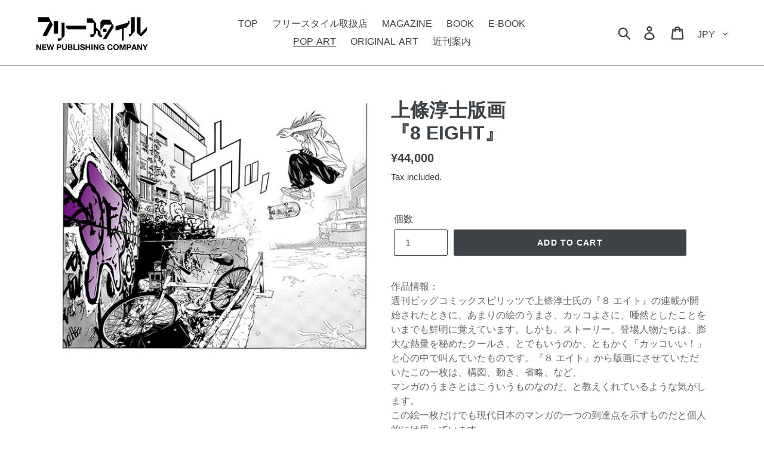

--- FILE ---
content_type: text/html; charset=utf-8
request_url: https://webfreestyle.com/collections/pop-art/products/%E4%B8%8A%E6%A2%9D%E6%B7%B3%E5%A3%AB%E7%89%88%E7%94%BB-br-8-eight
body_size: 28715
content:
<!doctype html>
<html class="no-js" lang="ja">
<head>
  <meta charset="utf-8">
  <meta http-equiv="X-UA-Compatible" content="IE=edge,chrome=1">
  <meta name="viewport" content="width=device-width,initial-scale=1">
  <meta name="theme-color" content="#3d4246">
  <link rel="canonical" href="https://webfreestyle.com/products/%e4%b8%8a%e6%a2%9d%e6%b7%b3%e5%a3%ab%e7%89%88%e7%94%bb-br-8-eight"><link rel="shortcut icon" href="//webfreestyle.com/cdn/shop/files/favicon_32x32.png?v=1613649184" type="image/png"><title>上條淳士版画『8 EIGHT』
&ndash; FREESTYLE</title><meta name="description" content="作品情報： 週刊ビッグコミックスピリッツで上條淳士氏の『８ エイト』の連載が開始されたときに、あまりの絵のうまさ、カッコよさに、唖然としたことをいまでも鮮明に覚えています。しかも、ストーリー、登場人物たちは、膨大な熱量を秘めたクールさ、とでもいうのか、ともかく「カッコいい！」と心の中で叫んでいたものです。『８ エイト』から版画にさせていただいたこの一枚は、構図、動き、省略、など、マンガのうまさとはこういうものなのだ、と教えくれているような気がします。この絵一枚だけでも現代日本のマンガの一つの到達点を示すものだと個人的には思っています。 各限定100部。 直筆サイン付 エディション（通し番号）あり。 額仕様：木枠（ドガ・カードル制作）"><!-- /snippets/social-meta-tags.liquid -->




<meta property="og:site_name" content="FREESTYLE">
<meta property="og:url" content="https://webfreestyle.com/products/%e4%b8%8a%e6%a2%9d%e6%b7%b3%e5%a3%ab%e7%89%88%e7%94%bb-br-8-eight">
<meta property="og:title" content="上條淳士版画『8 EIGHT』">
<meta property="og:type" content="product">
<meta property="og:description" content="作品情報： 週刊ビッグコミックスピリッツで上條淳士氏の『８ エイト』の連載が開始されたときに、あまりの絵のうまさ、カッコよさに、唖然としたことをいまでも鮮明に覚えています。しかも、ストーリー、登場人物たちは、膨大な熱量を秘めたクールさ、とでもいうのか、ともかく「カッコいい！」と心の中で叫んでいたものです。『８ エイト』から版画にさせていただいたこの一枚は、構図、動き、省略、など、マンガのうまさとはこういうものなのだ、と教えくれているような気がします。この絵一枚だけでも現代日本のマンガの一つの到達点を示すものだと個人的には思っています。 各限定100部。 直筆サイン付 エディション（通し番号）あり。 額仕様：木枠（ドガ・カードル制作）">

  <meta property="og:price:amount" content="44,000">
  <meta property="og:price:currency" content="JPY">

<meta property="og:image" content="http://webfreestyle.com/cdn/shop/products/kamijo2_1200x1200.jpg?v=1554184543">
<meta property="og:image:secure_url" content="https://webfreestyle.com/cdn/shop/products/kamijo2_1200x1200.jpg?v=1554184543">


<meta name="twitter:card" content="summary_large_image">
<meta name="twitter:title" content="上條淳士版画『8 EIGHT』">
<meta name="twitter:description" content="作品情報： 週刊ビッグコミックスピリッツで上條淳士氏の『８ エイト』の連載が開始されたときに、あまりの絵のうまさ、カッコよさに、唖然としたことをいまでも鮮明に覚えています。しかも、ストーリー、登場人物たちは、膨大な熱量を秘めたクールさ、とでもいうのか、ともかく「カッコいい！」と心の中で叫んでいたものです。『８ エイト』から版画にさせていただいたこの一枚は、構図、動き、省略、など、マンガのうまさとはこういうものなのだ、と教えくれているような気がします。この絵一枚だけでも現代日本のマンガの一つの到達点を示すものだと個人的には思っています。 各限定100部。 直筆サイン付 エディション（通し番号）あり。 額仕様：木枠（ドガ・カードル制作）">


  <link href="//webfreestyle.com/cdn/shop/t/1/assets/theme.scss.css?v=137037108647554683331759252259" rel="stylesheet" type="text/css" media="all" />

  <script>
    var theme = {
      strings: {
        addToCart: "Add to cart",
        soldOut: "SOLD OUT!",
        unavailable: "お取り扱いできません",
        regularPrice: "通常価格",
        sale: "セール",
        showMore: "Show More",
        showLess: "Show Less",
        addressError: "住所を調べる際にエラーが発生しました",
        addressNoResults: "その住所は見つかりませんでした",
        addressQueryLimit: "Google APIの使用量の制限を超えました。\u003ca href=\"https:\/\/developers.google.com\/maps\/premium\/usage-limits\"\u003eプレミアムプラン\u003c\/a\u003eへのアップグレードをご検討ください。",
        authError: "あなたのGoogle Mapsのアカウント認証で問題が発生しました。",
        newWindow: "新しいウィンドウで開く",
        external: "外部のウェブサイトに移動します。",
        newWindowExternal: "外部のウェブサイトを新しいウィンドウで開く"
      },
      moneyFormat: "¥{{amount_no_decimals}}"
    }

    document.documentElement.className = document.documentElement.className.replace('no-js', 'js');
  </script><script src="//webfreestyle.com/cdn/shop/t/1/assets/lazysizes.js?v=68441465964607740661553838764" async="async"></script>
  <script src="//webfreestyle.com/cdn/shop/t/1/assets/vendor.js?v=12001839194546984181553838765" defer="defer"></script>
  <script src="//webfreestyle.com/cdn/shop/t/1/assets/theme.js?v=34079308146853762781639156105" defer="defer"></script>

  <script>window.performance && window.performance.mark && window.performance.mark('shopify.content_for_header.start');</script><meta id="shopify-digital-wallet" name="shopify-digital-wallet" content="/7515897907/digital_wallets/dialog">
<meta name="shopify-checkout-api-token" content="cb84030cd8bf8cdc44a3a15671615bef">
<meta id="in-context-paypal-metadata" data-shop-id="7515897907" data-venmo-supported="false" data-environment="production" data-locale="ja_JP" data-paypal-v4="true" data-currency="JPY">
<link rel="alternate" type="application/json+oembed" href="https://webfreestyle.com/products/%e4%b8%8a%e6%a2%9d%e6%b7%b3%e5%a3%ab%e7%89%88%e7%94%bb-br-8-eight.oembed">
<script async="async" src="/checkouts/internal/preloads.js?locale=ja-JP"></script>
<link rel="preconnect" href="https://shop.app" crossorigin="anonymous">
<script async="async" src="https://shop.app/checkouts/internal/preloads.js?locale=ja-JP&shop_id=7515897907" crossorigin="anonymous"></script>
<script id="apple-pay-shop-capabilities" type="application/json">{"shopId":7515897907,"countryCode":"JP","currencyCode":"JPY","merchantCapabilities":["supports3DS"],"merchantId":"gid:\/\/shopify\/Shop\/7515897907","merchantName":"FREESTYLE","requiredBillingContactFields":["postalAddress","email","phone"],"requiredShippingContactFields":["postalAddress","email","phone"],"shippingType":"shipping","supportedNetworks":["visa","masterCard","amex","jcb","discover"],"total":{"type":"pending","label":"FREESTYLE","amount":"1.00"},"shopifyPaymentsEnabled":true,"supportsSubscriptions":true}</script>
<script id="shopify-features" type="application/json">{"accessToken":"cb84030cd8bf8cdc44a3a15671615bef","betas":["rich-media-storefront-analytics"],"domain":"webfreestyle.com","predictiveSearch":false,"shopId":7515897907,"locale":"ja"}</script>
<script>var Shopify = Shopify || {};
Shopify.shop = "webfreestyle.myshopify.com";
Shopify.locale = "ja";
Shopify.currency = {"active":"JPY","rate":"1.0"};
Shopify.country = "JP";
Shopify.theme = {"name":"Debut","id":39449198643,"schema_name":"Debut","schema_version":"11.2.3","theme_store_id":796,"role":"main"};
Shopify.theme.handle = "null";
Shopify.theme.style = {"id":null,"handle":null};
Shopify.cdnHost = "webfreestyle.com/cdn";
Shopify.routes = Shopify.routes || {};
Shopify.routes.root = "/";</script>
<script type="module">!function(o){(o.Shopify=o.Shopify||{}).modules=!0}(window);</script>
<script>!function(o){function n(){var o=[];function n(){o.push(Array.prototype.slice.apply(arguments))}return n.q=o,n}var t=o.Shopify=o.Shopify||{};t.loadFeatures=n(),t.autoloadFeatures=n()}(window);</script>
<script>
  window.ShopifyPay = window.ShopifyPay || {};
  window.ShopifyPay.apiHost = "shop.app\/pay";
  window.ShopifyPay.redirectState = null;
</script>
<script id="shop-js-analytics" type="application/json">{"pageType":"product"}</script>
<script defer="defer" async type="module" src="//webfreestyle.com/cdn/shopifycloud/shop-js/modules/v2/client.init-shop-cart-sync_0MstufBG.ja.esm.js"></script>
<script defer="defer" async type="module" src="//webfreestyle.com/cdn/shopifycloud/shop-js/modules/v2/chunk.common_jll-23Z1.esm.js"></script>
<script defer="defer" async type="module" src="//webfreestyle.com/cdn/shopifycloud/shop-js/modules/v2/chunk.modal_HXih6-AF.esm.js"></script>
<script type="module">
  await import("//webfreestyle.com/cdn/shopifycloud/shop-js/modules/v2/client.init-shop-cart-sync_0MstufBG.ja.esm.js");
await import("//webfreestyle.com/cdn/shopifycloud/shop-js/modules/v2/chunk.common_jll-23Z1.esm.js");
await import("//webfreestyle.com/cdn/shopifycloud/shop-js/modules/v2/chunk.modal_HXih6-AF.esm.js");

  window.Shopify.SignInWithShop?.initShopCartSync?.({"fedCMEnabled":true,"windoidEnabled":true});

</script>
<script>
  window.Shopify = window.Shopify || {};
  if (!window.Shopify.featureAssets) window.Shopify.featureAssets = {};
  window.Shopify.featureAssets['shop-js'] = {"shop-cart-sync":["modules/v2/client.shop-cart-sync_DN7iwvRY.ja.esm.js","modules/v2/chunk.common_jll-23Z1.esm.js","modules/v2/chunk.modal_HXih6-AF.esm.js"],"init-fed-cm":["modules/v2/client.init-fed-cm_DmZOWWut.ja.esm.js","modules/v2/chunk.common_jll-23Z1.esm.js","modules/v2/chunk.modal_HXih6-AF.esm.js"],"shop-cash-offers":["modules/v2/client.shop-cash-offers_HFfvn_Gz.ja.esm.js","modules/v2/chunk.common_jll-23Z1.esm.js","modules/v2/chunk.modal_HXih6-AF.esm.js"],"shop-login-button":["modules/v2/client.shop-login-button_BVN3pvk0.ja.esm.js","modules/v2/chunk.common_jll-23Z1.esm.js","modules/v2/chunk.modal_HXih6-AF.esm.js"],"pay-button":["modules/v2/client.pay-button_CyS_4GVi.ja.esm.js","modules/v2/chunk.common_jll-23Z1.esm.js","modules/v2/chunk.modal_HXih6-AF.esm.js"],"shop-button":["modules/v2/client.shop-button_zh22db91.ja.esm.js","modules/v2/chunk.common_jll-23Z1.esm.js","modules/v2/chunk.modal_HXih6-AF.esm.js"],"avatar":["modules/v2/client.avatar_BTnouDA3.ja.esm.js"],"init-windoid":["modules/v2/client.init-windoid_BlVJIuJ5.ja.esm.js","modules/v2/chunk.common_jll-23Z1.esm.js","modules/v2/chunk.modal_HXih6-AF.esm.js"],"init-shop-for-new-customer-accounts":["modules/v2/client.init-shop-for-new-customer-accounts_BqzwtUK7.ja.esm.js","modules/v2/client.shop-login-button_BVN3pvk0.ja.esm.js","modules/v2/chunk.common_jll-23Z1.esm.js","modules/v2/chunk.modal_HXih6-AF.esm.js"],"init-shop-email-lookup-coordinator":["modules/v2/client.init-shop-email-lookup-coordinator_DKDv3hKi.ja.esm.js","modules/v2/chunk.common_jll-23Z1.esm.js","modules/v2/chunk.modal_HXih6-AF.esm.js"],"init-shop-cart-sync":["modules/v2/client.init-shop-cart-sync_0MstufBG.ja.esm.js","modules/v2/chunk.common_jll-23Z1.esm.js","modules/v2/chunk.modal_HXih6-AF.esm.js"],"shop-toast-manager":["modules/v2/client.shop-toast-manager_BkVvTGW3.ja.esm.js","modules/v2/chunk.common_jll-23Z1.esm.js","modules/v2/chunk.modal_HXih6-AF.esm.js"],"init-customer-accounts":["modules/v2/client.init-customer-accounts_CZbUHFPX.ja.esm.js","modules/v2/client.shop-login-button_BVN3pvk0.ja.esm.js","modules/v2/chunk.common_jll-23Z1.esm.js","modules/v2/chunk.modal_HXih6-AF.esm.js"],"init-customer-accounts-sign-up":["modules/v2/client.init-customer-accounts-sign-up_C0QA8nCd.ja.esm.js","modules/v2/client.shop-login-button_BVN3pvk0.ja.esm.js","modules/v2/chunk.common_jll-23Z1.esm.js","modules/v2/chunk.modal_HXih6-AF.esm.js"],"shop-follow-button":["modules/v2/client.shop-follow-button_CSkbpFfm.ja.esm.js","modules/v2/chunk.common_jll-23Z1.esm.js","modules/v2/chunk.modal_HXih6-AF.esm.js"],"checkout-modal":["modules/v2/client.checkout-modal_rYdHFJTE.ja.esm.js","modules/v2/chunk.common_jll-23Z1.esm.js","modules/v2/chunk.modal_HXih6-AF.esm.js"],"shop-login":["modules/v2/client.shop-login_DeXIozZF.ja.esm.js","modules/v2/chunk.common_jll-23Z1.esm.js","modules/v2/chunk.modal_HXih6-AF.esm.js"],"lead-capture":["modules/v2/client.lead-capture_DGEoeVgo.ja.esm.js","modules/v2/chunk.common_jll-23Z1.esm.js","modules/v2/chunk.modal_HXih6-AF.esm.js"],"payment-terms":["modules/v2/client.payment-terms_BXPcfuME.ja.esm.js","modules/v2/chunk.common_jll-23Z1.esm.js","modules/v2/chunk.modal_HXih6-AF.esm.js"]};
</script>
<script id="__st">var __st={"a":7515897907,"offset":32400,"reqid":"6b1213dc-c1ce-404c-bbf8-df297ffc441f-1769267736","pageurl":"webfreestyle.com\/collections\/pop-art\/products\/%E4%B8%8A%E6%A2%9D%E6%B7%B3%E5%A3%AB%E7%89%88%E7%94%BB-br-8-eight","u":"e074b00cac29","p":"product","rtyp":"product","rid":1805065715763};</script>
<script>window.ShopifyPaypalV4VisibilityTracking = true;</script>
<script id="captcha-bootstrap">!function(){'use strict';const t='contact',e='account',n='new_comment',o=[[t,t],['blogs',n],['comments',n],[t,'customer']],c=[[e,'customer_login'],[e,'guest_login'],[e,'recover_customer_password'],[e,'create_customer']],r=t=>t.map((([t,e])=>`form[action*='/${t}']:not([data-nocaptcha='true']) input[name='form_type'][value='${e}']`)).join(','),a=t=>()=>t?[...document.querySelectorAll(t)].map((t=>t.form)):[];function s(){const t=[...o],e=r(t);return a(e)}const i='password',u='form_key',d=['recaptcha-v3-token','g-recaptcha-response','h-captcha-response',i],f=()=>{try{return window.sessionStorage}catch{return}},m='__shopify_v',_=t=>t.elements[u];function p(t,e,n=!1){try{const o=window.sessionStorage,c=JSON.parse(o.getItem(e)),{data:r}=function(t){const{data:e,action:n}=t;return t[m]||n?{data:e,action:n}:{data:t,action:n}}(c);for(const[e,n]of Object.entries(r))t.elements[e]&&(t.elements[e].value=n);n&&o.removeItem(e)}catch(o){console.error('form repopulation failed',{error:o})}}const l='form_type',E='cptcha';function T(t){t.dataset[E]=!0}const w=window,h=w.document,L='Shopify',v='ce_forms',y='captcha';let A=!1;((t,e)=>{const n=(g='f06e6c50-85a8-45c8-87d0-21a2b65856fe',I='https://cdn.shopify.com/shopifycloud/storefront-forms-hcaptcha/ce_storefront_forms_captcha_hcaptcha.v1.5.2.iife.js',D={infoText:'hCaptchaによる保護',privacyText:'プライバシー',termsText:'利用規約'},(t,e,n)=>{const o=w[L][v],c=o.bindForm;if(c)return c(t,g,e,D).then(n);var r;o.q.push([[t,g,e,D],n]),r=I,A||(h.body.append(Object.assign(h.createElement('script'),{id:'captcha-provider',async:!0,src:r})),A=!0)});var g,I,D;w[L]=w[L]||{},w[L][v]=w[L][v]||{},w[L][v].q=[],w[L][y]=w[L][y]||{},w[L][y].protect=function(t,e){n(t,void 0,e),T(t)},Object.freeze(w[L][y]),function(t,e,n,w,h,L){const[v,y,A,g]=function(t,e,n){const i=e?o:[],u=t?c:[],d=[...i,...u],f=r(d),m=r(i),_=r(d.filter((([t,e])=>n.includes(e))));return[a(f),a(m),a(_),s()]}(w,h,L),I=t=>{const e=t.target;return e instanceof HTMLFormElement?e:e&&e.form},D=t=>v().includes(t);t.addEventListener('submit',(t=>{const e=I(t);if(!e)return;const n=D(e)&&!e.dataset.hcaptchaBound&&!e.dataset.recaptchaBound,o=_(e),c=g().includes(e)&&(!o||!o.value);(n||c)&&t.preventDefault(),c&&!n&&(function(t){try{if(!f())return;!function(t){const e=f();if(!e)return;const n=_(t);if(!n)return;const o=n.value;o&&e.removeItem(o)}(t);const e=Array.from(Array(32),(()=>Math.random().toString(36)[2])).join('');!function(t,e){_(t)||t.append(Object.assign(document.createElement('input'),{type:'hidden',name:u})),t.elements[u].value=e}(t,e),function(t,e){const n=f();if(!n)return;const o=[...t.querySelectorAll(`input[type='${i}']`)].map((({name:t})=>t)),c=[...d,...o],r={};for(const[a,s]of new FormData(t).entries())c.includes(a)||(r[a]=s);n.setItem(e,JSON.stringify({[m]:1,action:t.action,data:r}))}(t,e)}catch(e){console.error('failed to persist form',e)}}(e),e.submit())}));const S=(t,e)=>{t&&!t.dataset[E]&&(n(t,e.some((e=>e===t))),T(t))};for(const o of['focusin','change'])t.addEventListener(o,(t=>{const e=I(t);D(e)&&S(e,y())}));const B=e.get('form_key'),M=e.get(l),P=B&&M;t.addEventListener('DOMContentLoaded',(()=>{const t=y();if(P)for(const e of t)e.elements[l].value===M&&p(e,B);[...new Set([...A(),...v().filter((t=>'true'===t.dataset.shopifyCaptcha))])].forEach((e=>S(e,t)))}))}(h,new URLSearchParams(w.location.search),n,t,e,['guest_login'])})(!0,!0)}();</script>
<script integrity="sha256-4kQ18oKyAcykRKYeNunJcIwy7WH5gtpwJnB7kiuLZ1E=" data-source-attribution="shopify.loadfeatures" defer="defer" src="//webfreestyle.com/cdn/shopifycloud/storefront/assets/storefront/load_feature-a0a9edcb.js" crossorigin="anonymous"></script>
<script crossorigin="anonymous" defer="defer" src="//webfreestyle.com/cdn/shopifycloud/storefront/assets/shopify_pay/storefront-65b4c6d7.js?v=20250812"></script>
<script data-source-attribution="shopify.dynamic_checkout.dynamic.init">var Shopify=Shopify||{};Shopify.PaymentButton=Shopify.PaymentButton||{isStorefrontPortableWallets:!0,init:function(){window.Shopify.PaymentButton.init=function(){};var t=document.createElement("script");t.src="https://webfreestyle.com/cdn/shopifycloud/portable-wallets/latest/portable-wallets.ja.js",t.type="module",document.head.appendChild(t)}};
</script>
<script data-source-attribution="shopify.dynamic_checkout.buyer_consent">
  function portableWalletsHideBuyerConsent(e){var t=document.getElementById("shopify-buyer-consent"),n=document.getElementById("shopify-subscription-policy-button");t&&n&&(t.classList.add("hidden"),t.setAttribute("aria-hidden","true"),n.removeEventListener("click",e))}function portableWalletsShowBuyerConsent(e){var t=document.getElementById("shopify-buyer-consent"),n=document.getElementById("shopify-subscription-policy-button");t&&n&&(t.classList.remove("hidden"),t.removeAttribute("aria-hidden"),n.addEventListener("click",e))}window.Shopify?.PaymentButton&&(window.Shopify.PaymentButton.hideBuyerConsent=portableWalletsHideBuyerConsent,window.Shopify.PaymentButton.showBuyerConsent=portableWalletsShowBuyerConsent);
</script>
<script data-source-attribution="shopify.dynamic_checkout.cart.bootstrap">document.addEventListener("DOMContentLoaded",(function(){function t(){return document.querySelector("shopify-accelerated-checkout-cart, shopify-accelerated-checkout")}if(t())Shopify.PaymentButton.init();else{new MutationObserver((function(e,n){t()&&(Shopify.PaymentButton.init(),n.disconnect())})).observe(document.body,{childList:!0,subtree:!0})}}));
</script>
<script id='scb4127' type='text/javascript' async='' src='https://webfreestyle.com/cdn/shopifycloud/privacy-banner/storefront-banner.js'></script><link id="shopify-accelerated-checkout-styles" rel="stylesheet" media="screen" href="https://webfreestyle.com/cdn/shopifycloud/portable-wallets/latest/accelerated-checkout-backwards-compat.css" crossorigin="anonymous">
<style id="shopify-accelerated-checkout-cart">
        #shopify-buyer-consent {
  margin-top: 1em;
  display: inline-block;
  width: 100%;
}

#shopify-buyer-consent.hidden {
  display: none;
}

#shopify-subscription-policy-button {
  background: none;
  border: none;
  padding: 0;
  text-decoration: underline;
  font-size: inherit;
  cursor: pointer;
}

#shopify-subscription-policy-button::before {
  box-shadow: none;
}

      </style>

<script>window.performance && window.performance.mark && window.performance.mark('shopify.content_for_header.end');</script>
<link href="https://monorail-edge.shopifysvc.com" rel="dns-prefetch">
<script>(function(){if ("sendBeacon" in navigator && "performance" in window) {try {var session_token_from_headers = performance.getEntriesByType('navigation')[0].serverTiming.find(x => x.name == '_s').description;} catch {var session_token_from_headers = undefined;}var session_cookie_matches = document.cookie.match(/_shopify_s=([^;]*)/);var session_token_from_cookie = session_cookie_matches && session_cookie_matches.length === 2 ? session_cookie_matches[1] : "";var session_token = session_token_from_headers || session_token_from_cookie || "";function handle_abandonment_event(e) {var entries = performance.getEntries().filter(function(entry) {return /monorail-edge.shopifysvc.com/.test(entry.name);});if (!window.abandonment_tracked && entries.length === 0) {window.abandonment_tracked = true;var currentMs = Date.now();var navigation_start = performance.timing.navigationStart;var payload = {shop_id: 7515897907,url: window.location.href,navigation_start,duration: currentMs - navigation_start,session_token,page_type: "product"};window.navigator.sendBeacon("https://monorail-edge.shopifysvc.com/v1/produce", JSON.stringify({schema_id: "online_store_buyer_site_abandonment/1.1",payload: payload,metadata: {event_created_at_ms: currentMs,event_sent_at_ms: currentMs}}));}}window.addEventListener('pagehide', handle_abandonment_event);}}());</script>
<script id="web-pixels-manager-setup">(function e(e,d,r,n,o){if(void 0===o&&(o={}),!Boolean(null===(a=null===(i=window.Shopify)||void 0===i?void 0:i.analytics)||void 0===a?void 0:a.replayQueue)){var i,a;window.Shopify=window.Shopify||{};var t=window.Shopify;t.analytics=t.analytics||{};var s=t.analytics;s.replayQueue=[],s.publish=function(e,d,r){return s.replayQueue.push([e,d,r]),!0};try{self.performance.mark("wpm:start")}catch(e){}var l=function(){var e={modern:/Edge?\/(1{2}[4-9]|1[2-9]\d|[2-9]\d{2}|\d{4,})\.\d+(\.\d+|)|Firefox\/(1{2}[4-9]|1[2-9]\d|[2-9]\d{2}|\d{4,})\.\d+(\.\d+|)|Chrom(ium|e)\/(9{2}|\d{3,})\.\d+(\.\d+|)|(Maci|X1{2}).+ Version\/(15\.\d+|(1[6-9]|[2-9]\d|\d{3,})\.\d+)([,.]\d+|)( \(\w+\)|)( Mobile\/\w+|) Safari\/|Chrome.+OPR\/(9{2}|\d{3,})\.\d+\.\d+|(CPU[ +]OS|iPhone[ +]OS|CPU[ +]iPhone|CPU IPhone OS|CPU iPad OS)[ +]+(15[._]\d+|(1[6-9]|[2-9]\d|\d{3,})[._]\d+)([._]\d+|)|Android:?[ /-](13[3-9]|1[4-9]\d|[2-9]\d{2}|\d{4,})(\.\d+|)(\.\d+|)|Android.+Firefox\/(13[5-9]|1[4-9]\d|[2-9]\d{2}|\d{4,})\.\d+(\.\d+|)|Android.+Chrom(ium|e)\/(13[3-9]|1[4-9]\d|[2-9]\d{2}|\d{4,})\.\d+(\.\d+|)|SamsungBrowser\/([2-9]\d|\d{3,})\.\d+/,legacy:/Edge?\/(1[6-9]|[2-9]\d|\d{3,})\.\d+(\.\d+|)|Firefox\/(5[4-9]|[6-9]\d|\d{3,})\.\d+(\.\d+|)|Chrom(ium|e)\/(5[1-9]|[6-9]\d|\d{3,})\.\d+(\.\d+|)([\d.]+$|.*Safari\/(?![\d.]+ Edge\/[\d.]+$))|(Maci|X1{2}).+ Version\/(10\.\d+|(1[1-9]|[2-9]\d|\d{3,})\.\d+)([,.]\d+|)( \(\w+\)|)( Mobile\/\w+|) Safari\/|Chrome.+OPR\/(3[89]|[4-9]\d|\d{3,})\.\d+\.\d+|(CPU[ +]OS|iPhone[ +]OS|CPU[ +]iPhone|CPU IPhone OS|CPU iPad OS)[ +]+(10[._]\d+|(1[1-9]|[2-9]\d|\d{3,})[._]\d+)([._]\d+|)|Android:?[ /-](13[3-9]|1[4-9]\d|[2-9]\d{2}|\d{4,})(\.\d+|)(\.\d+|)|Mobile Safari.+OPR\/([89]\d|\d{3,})\.\d+\.\d+|Android.+Firefox\/(13[5-9]|1[4-9]\d|[2-9]\d{2}|\d{4,})\.\d+(\.\d+|)|Android.+Chrom(ium|e)\/(13[3-9]|1[4-9]\d|[2-9]\d{2}|\d{4,})\.\d+(\.\d+|)|Android.+(UC? ?Browser|UCWEB|U3)[ /]?(15\.([5-9]|\d{2,})|(1[6-9]|[2-9]\d|\d{3,})\.\d+)\.\d+|SamsungBrowser\/(5\.\d+|([6-9]|\d{2,})\.\d+)|Android.+MQ{2}Browser\/(14(\.(9|\d{2,})|)|(1[5-9]|[2-9]\d|\d{3,})(\.\d+|))(\.\d+|)|K[Aa][Ii]OS\/(3\.\d+|([4-9]|\d{2,})\.\d+)(\.\d+|)/},d=e.modern,r=e.legacy,n=navigator.userAgent;return n.match(d)?"modern":n.match(r)?"legacy":"unknown"}(),u="modern"===l?"modern":"legacy",c=(null!=n?n:{modern:"",legacy:""})[u],f=function(e){return[e.baseUrl,"/wpm","/b",e.hashVersion,"modern"===e.buildTarget?"m":"l",".js"].join("")}({baseUrl:d,hashVersion:r,buildTarget:u}),m=function(e){var d=e.version,r=e.bundleTarget,n=e.surface,o=e.pageUrl,i=e.monorailEndpoint;return{emit:function(e){var a=e.status,t=e.errorMsg,s=(new Date).getTime(),l=JSON.stringify({metadata:{event_sent_at_ms:s},events:[{schema_id:"web_pixels_manager_load/3.1",payload:{version:d,bundle_target:r,page_url:o,status:a,surface:n,error_msg:t},metadata:{event_created_at_ms:s}}]});if(!i)return console&&console.warn&&console.warn("[Web Pixels Manager] No Monorail endpoint provided, skipping logging."),!1;try{return self.navigator.sendBeacon.bind(self.navigator)(i,l)}catch(e){}var u=new XMLHttpRequest;try{return u.open("POST",i,!0),u.setRequestHeader("Content-Type","text/plain"),u.send(l),!0}catch(e){return console&&console.warn&&console.warn("[Web Pixels Manager] Got an unhandled error while logging to Monorail."),!1}}}}({version:r,bundleTarget:l,surface:e.surface,pageUrl:self.location.href,monorailEndpoint:e.monorailEndpoint});try{o.browserTarget=l,function(e){var d=e.src,r=e.async,n=void 0===r||r,o=e.onload,i=e.onerror,a=e.sri,t=e.scriptDataAttributes,s=void 0===t?{}:t,l=document.createElement("script"),u=document.querySelector("head"),c=document.querySelector("body");if(l.async=n,l.src=d,a&&(l.integrity=a,l.crossOrigin="anonymous"),s)for(var f in s)if(Object.prototype.hasOwnProperty.call(s,f))try{l.dataset[f]=s[f]}catch(e){}if(o&&l.addEventListener("load",o),i&&l.addEventListener("error",i),u)u.appendChild(l);else{if(!c)throw new Error("Did not find a head or body element to append the script");c.appendChild(l)}}({src:f,async:!0,onload:function(){if(!function(){var e,d;return Boolean(null===(d=null===(e=window.Shopify)||void 0===e?void 0:e.analytics)||void 0===d?void 0:d.initialized)}()){var d=window.webPixelsManager.init(e)||void 0;if(d){var r=window.Shopify.analytics;r.replayQueue.forEach((function(e){var r=e[0],n=e[1],o=e[2];d.publishCustomEvent(r,n,o)})),r.replayQueue=[],r.publish=d.publishCustomEvent,r.visitor=d.visitor,r.initialized=!0}}},onerror:function(){return m.emit({status:"failed",errorMsg:"".concat(f," has failed to load")})},sri:function(e){var d=/^sha384-[A-Za-z0-9+/=]+$/;return"string"==typeof e&&d.test(e)}(c)?c:"",scriptDataAttributes:o}),m.emit({status:"loading"})}catch(e){m.emit({status:"failed",errorMsg:(null==e?void 0:e.message)||"Unknown error"})}}})({shopId: 7515897907,storefrontBaseUrl: "https://webfreestyle.com",extensionsBaseUrl: "https://extensions.shopifycdn.com/cdn/shopifycloud/web-pixels-manager",monorailEndpoint: "https://monorail-edge.shopifysvc.com/unstable/produce_batch",surface: "storefront-renderer",enabledBetaFlags: ["2dca8a86"],webPixelsConfigList: [{"id":"100139097","eventPayloadVersion":"v1","runtimeContext":"LAX","scriptVersion":"1","type":"CUSTOM","privacyPurposes":["ANALYTICS"],"name":"Google Analytics tag (migrated)"},{"id":"shopify-app-pixel","configuration":"{}","eventPayloadVersion":"v1","runtimeContext":"STRICT","scriptVersion":"0450","apiClientId":"shopify-pixel","type":"APP","privacyPurposes":["ANALYTICS","MARKETING"]},{"id":"shopify-custom-pixel","eventPayloadVersion":"v1","runtimeContext":"LAX","scriptVersion":"0450","apiClientId":"shopify-pixel","type":"CUSTOM","privacyPurposes":["ANALYTICS","MARKETING"]}],isMerchantRequest: false,initData: {"shop":{"name":"FREESTYLE","paymentSettings":{"currencyCode":"JPY"},"myshopifyDomain":"webfreestyle.myshopify.com","countryCode":"JP","storefrontUrl":"https:\/\/webfreestyle.com"},"customer":null,"cart":null,"checkout":null,"productVariants":[{"price":{"amount":44000.0,"currencyCode":"JPY"},"product":{"title":"上條淳士版画\u003cbr\u003e『8 EIGHT』","vendor":"フリースタイル","id":"1805065715763","untranslatedTitle":"上條淳士版画\u003cbr\u003e『8 EIGHT』","url":"\/products\/%E4%B8%8A%E6%A2%9D%E6%B7%B3%E5%A3%AB%E7%89%88%E7%94%BB-br-8-eight","type":"POP-ART"},"id":"16933794873395","image":{"src":"\/\/webfreestyle.com\/cdn\/shop\/products\/kamijo2.jpg?v=1554184543"},"sku":"KAMIJO-2","title":"Default Title","untranslatedTitle":"Default Title"}],"purchasingCompany":null},},"https://webfreestyle.com/cdn","fcfee988w5aeb613cpc8e4bc33m6693e112",{"modern":"","legacy":""},{"shopId":"7515897907","storefrontBaseUrl":"https:\/\/webfreestyle.com","extensionBaseUrl":"https:\/\/extensions.shopifycdn.com\/cdn\/shopifycloud\/web-pixels-manager","surface":"storefront-renderer","enabledBetaFlags":"[\"2dca8a86\"]","isMerchantRequest":"false","hashVersion":"fcfee988w5aeb613cpc8e4bc33m6693e112","publish":"custom","events":"[[\"page_viewed\",{}],[\"product_viewed\",{\"productVariant\":{\"price\":{\"amount\":44000.0,\"currencyCode\":\"JPY\"},\"product\":{\"title\":\"上條淳士版画\u003cbr\u003e『8 EIGHT』\",\"vendor\":\"フリースタイル\",\"id\":\"1805065715763\",\"untranslatedTitle\":\"上條淳士版画\u003cbr\u003e『8 EIGHT』\",\"url\":\"\/products\/%E4%B8%8A%E6%A2%9D%E6%B7%B3%E5%A3%AB%E7%89%88%E7%94%BB-br-8-eight\",\"type\":\"POP-ART\"},\"id\":\"16933794873395\",\"image\":{\"src\":\"\/\/webfreestyle.com\/cdn\/shop\/products\/kamijo2.jpg?v=1554184543\"},\"sku\":\"KAMIJO-2\",\"title\":\"Default Title\",\"untranslatedTitle\":\"Default Title\"}}]]"});</script><script>
  window.ShopifyAnalytics = window.ShopifyAnalytics || {};
  window.ShopifyAnalytics.meta = window.ShopifyAnalytics.meta || {};
  window.ShopifyAnalytics.meta.currency = 'JPY';
  var meta = {"product":{"id":1805065715763,"gid":"gid:\/\/shopify\/Product\/1805065715763","vendor":"フリースタイル","type":"POP-ART","handle":"上條淳士版画-br-8-eight","variants":[{"id":16933794873395,"price":4400000,"name":"上條淳士版画\u003cbr\u003e『8 EIGHT』","public_title":null,"sku":"KAMIJO-2"}],"remote":false},"page":{"pageType":"product","resourceType":"product","resourceId":1805065715763,"requestId":"6b1213dc-c1ce-404c-bbf8-df297ffc441f-1769267736"}};
  for (var attr in meta) {
    window.ShopifyAnalytics.meta[attr] = meta[attr];
  }
</script>
<script class="analytics">
  (function () {
    var customDocumentWrite = function(content) {
      var jquery = null;

      if (window.jQuery) {
        jquery = window.jQuery;
      } else if (window.Checkout && window.Checkout.$) {
        jquery = window.Checkout.$;
      }

      if (jquery) {
        jquery('body').append(content);
      }
    };

    var hasLoggedConversion = function(token) {
      if (token) {
        return document.cookie.indexOf('loggedConversion=' + token) !== -1;
      }
      return false;
    }

    var setCookieIfConversion = function(token) {
      if (token) {
        var twoMonthsFromNow = new Date(Date.now());
        twoMonthsFromNow.setMonth(twoMonthsFromNow.getMonth() + 2);

        document.cookie = 'loggedConversion=' + token + '; expires=' + twoMonthsFromNow;
      }
    }

    var trekkie = window.ShopifyAnalytics.lib = window.trekkie = window.trekkie || [];
    if (trekkie.integrations) {
      return;
    }
    trekkie.methods = [
      'identify',
      'page',
      'ready',
      'track',
      'trackForm',
      'trackLink'
    ];
    trekkie.factory = function(method) {
      return function() {
        var args = Array.prototype.slice.call(arguments);
        args.unshift(method);
        trekkie.push(args);
        return trekkie;
      };
    };
    for (var i = 0; i < trekkie.methods.length; i++) {
      var key = trekkie.methods[i];
      trekkie[key] = trekkie.factory(key);
    }
    trekkie.load = function(config) {
      trekkie.config = config || {};
      trekkie.config.initialDocumentCookie = document.cookie;
      var first = document.getElementsByTagName('script')[0];
      var script = document.createElement('script');
      script.type = 'text/javascript';
      script.onerror = function(e) {
        var scriptFallback = document.createElement('script');
        scriptFallback.type = 'text/javascript';
        scriptFallback.onerror = function(error) {
                var Monorail = {
      produce: function produce(monorailDomain, schemaId, payload) {
        var currentMs = new Date().getTime();
        var event = {
          schema_id: schemaId,
          payload: payload,
          metadata: {
            event_created_at_ms: currentMs,
            event_sent_at_ms: currentMs
          }
        };
        return Monorail.sendRequest("https://" + monorailDomain + "/v1/produce", JSON.stringify(event));
      },
      sendRequest: function sendRequest(endpointUrl, payload) {
        // Try the sendBeacon API
        if (window && window.navigator && typeof window.navigator.sendBeacon === 'function' && typeof window.Blob === 'function' && !Monorail.isIos12()) {
          var blobData = new window.Blob([payload], {
            type: 'text/plain'
          });

          if (window.navigator.sendBeacon(endpointUrl, blobData)) {
            return true;
          } // sendBeacon was not successful

        } // XHR beacon

        var xhr = new XMLHttpRequest();

        try {
          xhr.open('POST', endpointUrl);
          xhr.setRequestHeader('Content-Type', 'text/plain');
          xhr.send(payload);
        } catch (e) {
          console.log(e);
        }

        return false;
      },
      isIos12: function isIos12() {
        return window.navigator.userAgent.lastIndexOf('iPhone; CPU iPhone OS 12_') !== -1 || window.navigator.userAgent.lastIndexOf('iPad; CPU OS 12_') !== -1;
      }
    };
    Monorail.produce('monorail-edge.shopifysvc.com',
      'trekkie_storefront_load_errors/1.1',
      {shop_id: 7515897907,
      theme_id: 39449198643,
      app_name: "storefront",
      context_url: window.location.href,
      source_url: "//webfreestyle.com/cdn/s/trekkie.storefront.8d95595f799fbf7e1d32231b9a28fd43b70c67d3.min.js"});

        };
        scriptFallback.async = true;
        scriptFallback.src = '//webfreestyle.com/cdn/s/trekkie.storefront.8d95595f799fbf7e1d32231b9a28fd43b70c67d3.min.js';
        first.parentNode.insertBefore(scriptFallback, first);
      };
      script.async = true;
      script.src = '//webfreestyle.com/cdn/s/trekkie.storefront.8d95595f799fbf7e1d32231b9a28fd43b70c67d3.min.js';
      first.parentNode.insertBefore(script, first);
    };
    trekkie.load(
      {"Trekkie":{"appName":"storefront","development":false,"defaultAttributes":{"shopId":7515897907,"isMerchantRequest":null,"themeId":39449198643,"themeCityHash":"9646786410301305713","contentLanguage":"ja","currency":"JPY","eventMetadataId":"5e5cf151-53fe-41c8-a106-bcf29d8489b4"},"isServerSideCookieWritingEnabled":true,"monorailRegion":"shop_domain","enabledBetaFlags":["65f19447"]},"Session Attribution":{},"S2S":{"facebookCapiEnabled":true,"source":"trekkie-storefront-renderer","apiClientId":580111}}
    );

    var loaded = false;
    trekkie.ready(function() {
      if (loaded) return;
      loaded = true;

      window.ShopifyAnalytics.lib = window.trekkie;

      var originalDocumentWrite = document.write;
      document.write = customDocumentWrite;
      try { window.ShopifyAnalytics.merchantGoogleAnalytics.call(this); } catch(error) {};
      document.write = originalDocumentWrite;

      window.ShopifyAnalytics.lib.page(null,{"pageType":"product","resourceType":"product","resourceId":1805065715763,"requestId":"6b1213dc-c1ce-404c-bbf8-df297ffc441f-1769267736","shopifyEmitted":true});

      var match = window.location.pathname.match(/checkouts\/(.+)\/(thank_you|post_purchase)/)
      var token = match? match[1]: undefined;
      if (!hasLoggedConversion(token)) {
        setCookieIfConversion(token);
        window.ShopifyAnalytics.lib.track("Viewed Product",{"currency":"JPY","variantId":16933794873395,"productId":1805065715763,"productGid":"gid:\/\/shopify\/Product\/1805065715763","name":"上條淳士版画\u003cbr\u003e『8 EIGHT』","price":"44000","sku":"KAMIJO-2","brand":"フリースタイル","variant":null,"category":"POP-ART","nonInteraction":true,"remote":false},undefined,undefined,{"shopifyEmitted":true});
      window.ShopifyAnalytics.lib.track("monorail:\/\/trekkie_storefront_viewed_product\/1.1",{"currency":"JPY","variantId":16933794873395,"productId":1805065715763,"productGid":"gid:\/\/shopify\/Product\/1805065715763","name":"上條淳士版画\u003cbr\u003e『8 EIGHT』","price":"44000","sku":"KAMIJO-2","brand":"フリースタイル","variant":null,"category":"POP-ART","nonInteraction":true,"remote":false,"referer":"https:\/\/webfreestyle.com\/collections\/pop-art\/products\/%E4%B8%8A%E6%A2%9D%E6%B7%B3%E5%A3%AB%E7%89%88%E7%94%BB-br-8-eight"});
      }
    });


        var eventsListenerScript = document.createElement('script');
        eventsListenerScript.async = true;
        eventsListenerScript.src = "//webfreestyle.com/cdn/shopifycloud/storefront/assets/shop_events_listener-3da45d37.js";
        document.getElementsByTagName('head')[0].appendChild(eventsListenerScript);

})();</script>
  <script>
  if (!window.ga || (window.ga && typeof window.ga !== 'function')) {
    window.ga = function ga() {
      (window.ga.q = window.ga.q || []).push(arguments);
      if (window.Shopify && window.Shopify.analytics && typeof window.Shopify.analytics.publish === 'function') {
        window.Shopify.analytics.publish("ga_stub_called", {}, {sendTo: "google_osp_migration"});
      }
      console.error("Shopify's Google Analytics stub called with:", Array.from(arguments), "\nSee https://help.shopify.com/manual/promoting-marketing/pixels/pixel-migration#google for more information.");
    };
    if (window.Shopify && window.Shopify.analytics && typeof window.Shopify.analytics.publish === 'function') {
      window.Shopify.analytics.publish("ga_stub_initialized", {}, {sendTo: "google_osp_migration"});
    }
  }
</script>
<script
  defer
  src="https://webfreestyle.com/cdn/shopifycloud/perf-kit/shopify-perf-kit-3.0.4.min.js"
  data-application="storefront-renderer"
  data-shop-id="7515897907"
  data-render-region="gcp-us-central1"
  data-page-type="product"
  data-theme-instance-id="39449198643"
  data-theme-name="Debut"
  data-theme-version="11.2.3"
  data-monorail-region="shop_domain"
  data-resource-timing-sampling-rate="10"
  data-shs="true"
  data-shs-beacon="true"
  data-shs-export-with-fetch="true"
  data-shs-logs-sample-rate="1"
  data-shs-beacon-endpoint="https://webfreestyle.com/api/collect"
></script>
</head>

<body class="template-product">

  <a class="in-page-link visually-hidden skip-link" href="#MainContent">コンテンツにスキップする</a>

  <div id="SearchDrawer" class="search-bar drawer drawer--top" role="dialog" aria-modal="true" aria-label="検索する">
    <div class="search-bar__table">
      <div class="search-bar__table-cell search-bar__form-wrapper">
        <form class="search search-bar__form" action="/search" method="get" role="search">
          <input class="search__input search-bar__input" type="search" name="q" value="" placeholder="検索する" aria-label="検索する">
          <button class="search-bar__submit search__submit btn--link" type="submit">
            <svg aria-hidden="true" focusable="false" role="presentation" class="icon icon-search" viewBox="0 0 37 40"><path d="M35.6 36l-9.8-9.8c4.1-5.4 3.6-13.2-1.3-18.1-5.4-5.4-14.2-5.4-19.7 0-5.4 5.4-5.4 14.2 0 19.7 2.6 2.6 6.1 4.1 9.8 4.1 3 0 5.9-1 8.3-2.8l9.8 9.8c.4.4.9.6 1.4.6s1-.2 1.4-.6c.9-.9.9-2.1.1-2.9zm-20.9-8.2c-2.6 0-5.1-1-7-2.9-3.9-3.9-3.9-10.1 0-14C9.6 9 12.2 8 14.7 8s5.1 1 7 2.9c3.9 3.9 3.9 10.1 0 14-1.9 1.9-4.4 2.9-7 2.9z"/></svg>
            <span class="icon__fallback-text">送信</span>
          </button>
        </form>
      </div>
      <div class="search-bar__table-cell text-right">
        <button type="button" class="btn--link search-bar__close js-drawer-close">
          <svg aria-hidden="true" focusable="false" role="presentation" class="icon icon-close" viewBox="0 0 40 40"><path d="M23.868 20.015L39.117 4.78c1.11-1.108 1.11-2.77 0-3.877-1.109-1.108-2.773-1.108-3.882 0L19.986 16.137 4.737.904C3.628-.204 1.965-.204.856.904c-1.11 1.108-1.11 2.77 0 3.877l15.249 15.234L.855 35.248c-1.108 1.108-1.108 2.77 0 3.877.555.554 1.248.831 1.942.831s1.386-.277 1.94-.83l15.25-15.234 15.248 15.233c.555.554 1.248.831 1.941.831s1.387-.277 1.941-.83c1.11-1.109 1.11-2.77 0-3.878L23.868 20.015z" class="layer"/></svg>
          <span class="icon__fallback-text">検索を閉じる</span>
        </button>
      </div>
    </div>
  </div>

  <div id="shopify-section-header" class="shopify-section">

<div data-section-id="header" data-section-type="header-section">
  

  <header class="site-header border-bottom logo--left" role="banner">
    <div class="grid grid--no-gutters grid--table site-header__mobile-nav">
      

      <div class="grid__item medium-up--one-quarter logo-align--left">
        
        
          <div class="h2 site-header__logo">
        
          
<a href="/" class="site-header__logo-image">
              
              <img class="lazyload js"
                   src="//webfreestyle.com/cdn/shop/files/678a90022478ffc6586e4f07d20b604f_300x300.jpg?v=1750726280"
                   data-src="//webfreestyle.com/cdn/shop/files/678a90022478ffc6586e4f07d20b604f_{width}x.jpg?v=1750726280"
                   data-widths="[180, 360, 540, 720, 900, 1080, 1296, 1512, 1728, 2048]"
                   data-aspectratio="3.0434782608695654"
                   data-sizes="auto"
                   alt="FREESTYLE"
                   style="max-width: 200px">
              <noscript>
                
                <img src="//webfreestyle.com/cdn/shop/files/678a90022478ffc6586e4f07d20b604f_200x.jpg?v=1750726280"
                     srcset="//webfreestyle.com/cdn/shop/files/678a90022478ffc6586e4f07d20b604f_200x.jpg?v=1750726280 1x, //webfreestyle.com/cdn/shop/files/678a90022478ffc6586e4f07d20b604f_200x@2x.jpg?v=1750726280 2x"
                     alt="FREESTYLE"
                     style="max-width: 200px;">
              </noscript>
            </a>
          
        
          </div>
        
      </div>

      
        <nav class="grid__item medium-up--one-half small--hide" id="AccessibleNav" role="navigation">
          <ul class="site-nav list--inline " id="SiteNav">
  



    
      <li >
        <a href="/pages/%E9%9B%91%E8%AA%8C-%E3%83%95%E3%83%AA%E3%83%BC%E3%82%B9%E3%82%BF%E3%82%A4%E3%83%AB-%E7%89%B9%E7%B4%84%E5%BA%97"
          class="site-nav__link site-nav__link--main"
          
        >
          <span class="site-nav__label">TOP</span>
        </a>
      </li>
    
  



    
      <li >
        <a href="https://webfreestyle.com/pages/%E9%9B%91%E8%AA%8C-%E3%83%95%E3%83%AA%E3%83%BC%E3%82%B9%E3%82%BF%E3%82%A4%E3%83%AB-%E7%89%B9%E7%B4%84%E5%BA%97"
          class="site-nav__link site-nav__link--main"
          
        >
          <span class="site-nav__label">フリースタイル取扱店</span>
        </a>
      </li>
    
  



    
      <li >
        <a href="/collections/manazine"
          class="site-nav__link site-nav__link--main"
          
        >
          <span class="site-nav__label">MAGAZINE</span>
        </a>
      </li>
    
  



    
      <li >
        <a href="/collections/book"
          class="site-nav__link site-nav__link--main"
          
        >
          <span class="site-nav__label">BOOK</span>
        </a>
      </li>
    
  



    
      <li >
        <a href="/pages/e-book"
          class="site-nav__link site-nav__link--main"
          
        >
          <span class="site-nav__label">E-BOOK</span>
        </a>
      </li>
    
  



    
      <li  class="site-nav--active">
        <a href="/collections/pop-art"
          class="site-nav__link site-nav__link--main site-nav__link--active"
          
        >
          <span class="site-nav__label">POP-ART</span>
        </a>
      </li>
    
  



    
      <li >
        <a href="/collections/original-art"
          class="site-nav__link site-nav__link--main"
          
        >
          <span class="site-nav__label">ORIGINAL-ART</span>
        </a>
      </li>
    
  



    
      <li >
        <a href="/pages/%E8%BF%91%E5%88%8A%E6%A1%88%E5%86%85"
          class="site-nav__link site-nav__link--main"
          
        >
          <span class="site-nav__label">近刊案内</span>
        </a>
      </li>
    
  
</ul>

        </nav>
      

      <div class="grid__item medium-up--one-quarter text-right site-header__icons site-header__icons--plus">
        <div class="site-header__icons-wrapper">
          <div class="site-header__search site-header__icon">
            <form action="/search" method="get" class="search-header search" role="search">
  <input class="search-header__input search__input"
    type="search"
    name="q"
    placeholder="検索する"
    aria-label="検索する">
  <button class="search-header__submit search__submit btn--link site-header__icon" type="submit">
    <svg aria-hidden="true" focusable="false" role="presentation" class="icon icon-search" viewBox="0 0 37 40"><path d="M35.6 36l-9.8-9.8c4.1-5.4 3.6-13.2-1.3-18.1-5.4-5.4-14.2-5.4-19.7 0-5.4 5.4-5.4 14.2 0 19.7 2.6 2.6 6.1 4.1 9.8 4.1 3 0 5.9-1 8.3-2.8l9.8 9.8c.4.4.9.6 1.4.6s1-.2 1.4-.6c.9-.9.9-2.1.1-2.9zm-20.9-8.2c-2.6 0-5.1-1-7-2.9-3.9-3.9-3.9-10.1 0-14C9.6 9 12.2 8 14.7 8s5.1 1 7 2.9c3.9 3.9 3.9 10.1 0 14-1.9 1.9-4.4 2.9-7 2.9z"/></svg>
    <span class="icon__fallback-text">送信</span>
  </button>
</form>

          </div>

          <button type="button" class="btn--link site-header__icon site-header__search-toggle js-drawer-open-top">
            <svg aria-hidden="true" focusable="false" role="presentation" class="icon icon-search" viewBox="0 0 37 40"><path d="M35.6 36l-9.8-9.8c4.1-5.4 3.6-13.2-1.3-18.1-5.4-5.4-14.2-5.4-19.7 0-5.4 5.4-5.4 14.2 0 19.7 2.6 2.6 6.1 4.1 9.8 4.1 3 0 5.9-1 8.3-2.8l9.8 9.8c.4.4.9.6 1.4.6s1-.2 1.4-.6c.9-.9.9-2.1.1-2.9zm-20.9-8.2c-2.6 0-5.1-1-7-2.9-3.9-3.9-3.9-10.1 0-14C9.6 9 12.2 8 14.7 8s5.1 1 7 2.9c3.9 3.9 3.9 10.1 0 14-1.9 1.9-4.4 2.9-7 2.9z"/></svg>
            <span class="icon__fallback-text">SEARCH</span>
          </button>

          
            
              <a href="/account/login" class="site-header__icon site-header__account">
                <svg aria-hidden="true" focusable="false" role="presentation" class="icon icon-login" viewBox="0 0 28.33 37.68"><path d="M14.17 14.9a7.45 7.45 0 1 0-7.5-7.45 7.46 7.46 0 0 0 7.5 7.45zm0-10.91a3.45 3.45 0 1 1-3.5 3.46A3.46 3.46 0 0 1 14.17 4zM14.17 16.47A14.18 14.18 0 0 0 0 30.68c0 1.41.66 4 5.11 5.66a27.17 27.17 0 0 0 9.06 1.34c6.54 0 14.17-1.84 14.17-7a14.18 14.18 0 0 0-14.17-14.21zm0 17.21c-6.3 0-10.17-1.77-10.17-3a10.17 10.17 0 1 1 20.33 0c.01 1.23-3.86 3-10.16 3z"/></svg>
                <span class="icon__fallback-text">LOG IN</span>
              </a>
            
          

          <a href="/cart" class="site-header__icon site-header__cart">
            <svg aria-hidden="true" focusable="false" role="presentation" class="icon icon-cart" viewBox="0 0 37 40"><path d="M36.5 34.8L33.3 8h-5.9C26.7 3.9 23 .8 18.5.8S10.3 3.9 9.6 8H3.7L.5 34.8c-.2 1.5.4 2.4.9 3 .5.5 1.4 1.2 3.1 1.2h28c1.3 0 2.4-.4 3.1-1.3.7-.7 1-1.8.9-2.9zm-18-30c2.2 0 4.1 1.4 4.7 3.2h-9.5c.7-1.9 2.6-3.2 4.8-3.2zM4.5 35l2.8-23h2.2v3c0 1.1.9 2 2 2s2-.9 2-2v-3h10v3c0 1.1.9 2 2 2s2-.9 2-2v-3h2.2l2.8 23h-28z"/></svg>
            <span class="icon__fallback-text">CART</span>
            
          </a>

          
            <form method="post" action="/cart/update" id="currency_form" accept-charset="UTF-8" class="currency-selector small--hide" enctype="multipart/form-data"><input type="hidden" name="form_type" value="currency" /><input type="hidden" name="utf8" value="✓" /><input type="hidden" name="return_to" value="/collections/pop-art/products/%E4%B8%8A%E6%A2%9D%E6%B7%B3%E5%A3%AB%E7%89%88%E7%94%BB-br-8-eight" />
              <label for="CurrencySelector" class="visually-hidden">通貨</label>
              <div class="currency-selector__input-wrapper select-group">
                <select name="currency" id="CurrencySelector" class="currency-selector__dropdown" aria-describedby="a11y-refresh-page-message a11y-selection-message" data-currency-selector>
                  
                    <option value="AED">AED</option>
                  
                    <option value="AFN">AFN</option>
                  
                    <option value="ALL">ALL</option>
                  
                    <option value="AMD">AMD</option>
                  
                    <option value="ANG">ANG</option>
                  
                    <option value="AUD">AUD</option>
                  
                    <option value="AWG">AWG</option>
                  
                    <option value="AZN">AZN</option>
                  
                    <option value="BAM">BAM</option>
                  
                    <option value="BBD">BBD</option>
                  
                    <option value="BDT">BDT</option>
                  
                    <option value="BIF">BIF</option>
                  
                    <option value="BND">BND</option>
                  
                    <option value="BOB">BOB</option>
                  
                    <option value="BSD">BSD</option>
                  
                    <option value="BWP">BWP</option>
                  
                    <option value="BZD">BZD</option>
                  
                    <option value="CAD">CAD</option>
                  
                    <option value="CDF">CDF</option>
                  
                    <option value="CHF">CHF</option>
                  
                    <option value="CNY">CNY</option>
                  
                    <option value="CRC">CRC</option>
                  
                    <option value="CVE">CVE</option>
                  
                    <option value="CZK">CZK</option>
                  
                    <option value="DJF">DJF</option>
                  
                    <option value="DKK">DKK</option>
                  
                    <option value="DOP">DOP</option>
                  
                    <option value="DZD">DZD</option>
                  
                    <option value="EGP">EGP</option>
                  
                    <option value="ETB">ETB</option>
                  
                    <option value="EUR">EUR</option>
                  
                    <option value="FJD">FJD</option>
                  
                    <option value="FKP">FKP</option>
                  
                    <option value="GBP">GBP</option>
                  
                    <option value="GMD">GMD</option>
                  
                    <option value="GNF">GNF</option>
                  
                    <option value="GTQ">GTQ</option>
                  
                    <option value="GYD">GYD</option>
                  
                    <option value="HKD">HKD</option>
                  
                    <option value="HNL">HNL</option>
                  
                    <option value="HUF">HUF</option>
                  
                    <option value="IDR">IDR</option>
                  
                    <option value="ILS">ILS</option>
                  
                    <option value="INR">INR</option>
                  
                    <option value="ISK">ISK</option>
                  
                    <option value="JMD">JMD</option>
                  
                    <option value="JPY" selected="true">JPY</option>
                  
                    <option value="KES">KES</option>
                  
                    <option value="KGS">KGS</option>
                  
                    <option value="KHR">KHR</option>
                  
                    <option value="KMF">KMF</option>
                  
                    <option value="KRW">KRW</option>
                  
                    <option value="KYD">KYD</option>
                  
                    <option value="KZT">KZT</option>
                  
                    <option value="LAK">LAK</option>
                  
                    <option value="LBP">LBP</option>
                  
                    <option value="LKR">LKR</option>
                  
                    <option value="MAD">MAD</option>
                  
                    <option value="MDL">MDL</option>
                  
                    <option value="MKD">MKD</option>
                  
                    <option value="MMK">MMK</option>
                  
                    <option value="MNT">MNT</option>
                  
                    <option value="MOP">MOP</option>
                  
                    <option value="MUR">MUR</option>
                  
                    <option value="MVR">MVR</option>
                  
                    <option value="MWK">MWK</option>
                  
                    <option value="MYR">MYR</option>
                  
                    <option value="NGN">NGN</option>
                  
                    <option value="NIO">NIO</option>
                  
                    <option value="NPR">NPR</option>
                  
                    <option value="NZD">NZD</option>
                  
                    <option value="PEN">PEN</option>
                  
                    <option value="PGK">PGK</option>
                  
                    <option value="PHP">PHP</option>
                  
                    <option value="PKR">PKR</option>
                  
                    <option value="PLN">PLN</option>
                  
                    <option value="PYG">PYG</option>
                  
                    <option value="QAR">QAR</option>
                  
                    <option value="RON">RON</option>
                  
                    <option value="RSD">RSD</option>
                  
                    <option value="RWF">RWF</option>
                  
                    <option value="SAR">SAR</option>
                  
                    <option value="SBD">SBD</option>
                  
                    <option value="SEK">SEK</option>
                  
                    <option value="SGD">SGD</option>
                  
                    <option value="SHP">SHP</option>
                  
                    <option value="SLL">SLL</option>
                  
                    <option value="STD">STD</option>
                  
                    <option value="THB">THB</option>
                  
                    <option value="TJS">TJS</option>
                  
                    <option value="TOP">TOP</option>
                  
                    <option value="TTD">TTD</option>
                  
                    <option value="TWD">TWD</option>
                  
                    <option value="TZS">TZS</option>
                  
                    <option value="UAH">UAH</option>
                  
                    <option value="UGX">UGX</option>
                  
                    <option value="USD">USD</option>
                  
                    <option value="UYU">UYU</option>
                  
                    <option value="UZS">UZS</option>
                  
                    <option value="VND">VND</option>
                  
                    <option value="VUV">VUV</option>
                  
                    <option value="WST">WST</option>
                  
                    <option value="XAF">XAF</option>
                  
                    <option value="XCD">XCD</option>
                  
                    <option value="XOF">XOF</option>
                  
                    <option value="XPF">XPF</option>
                  
                    <option value="YER">YER</option>
                  
                </select>
                <svg aria-hidden="true" focusable="false" role="presentation" class="icon icon--wide icon-chevron-down" viewBox="0 0 498.98 284.49"><defs><style>.cls-1{fill:#231f20}</style></defs><path class="cls-1" d="M80.93 271.76A35 35 0 0 1 140.68 247l189.74 189.75L520.16 247a35 35 0 1 1 49.5 49.5L355.17 511a35 35 0 0 1-49.5 0L91.18 296.5a34.89 34.89 0 0 1-10.25-24.74z" transform="translate(-80.93 -236.76)"/></svg>
              </div>
            </form>
          

          
            <button type="button" class="btn--link site-header__icon site-header__menu js-mobile-nav-toggle mobile-nav--open" aria-controls="MobileNav"  aria-expanded="false" aria-label="MENU">
              <svg aria-hidden="true" focusable="false" role="presentation" class="icon icon-hamburger" viewBox="0 0 37 40"><path d="M33.5 25h-30c-1.1 0-2-.9-2-2s.9-2 2-2h30c1.1 0 2 .9 2 2s-.9 2-2 2zm0-11.5h-30c-1.1 0-2-.9-2-2s.9-2 2-2h30c1.1 0 2 .9 2 2s-.9 2-2 2zm0 23h-30c-1.1 0-2-.9-2-2s.9-2 2-2h30c1.1 0 2 .9 2 2s-.9 2-2 2z"/></svg>
              <svg aria-hidden="true" focusable="false" role="presentation" class="icon icon-close" viewBox="0 0 40 40"><path d="M23.868 20.015L39.117 4.78c1.11-1.108 1.11-2.77 0-3.877-1.109-1.108-2.773-1.108-3.882 0L19.986 16.137 4.737.904C3.628-.204 1.965-.204.856.904c-1.11 1.108-1.11 2.77 0 3.877l15.249 15.234L.855 35.248c-1.108 1.108-1.108 2.77 0 3.877.555.554 1.248.831 1.942.831s1.386-.277 1.94-.83l15.25-15.234 15.248 15.233c.555.554 1.248.831 1.941.831s1.387-.277 1.941-.83c1.11-1.109 1.11-2.77 0-3.878L23.868 20.015z" class="layer"/></svg>
            </button>
          
        </div>

      </div>
    </div>

    <nav class="mobile-nav-wrapper medium-up--hide" role="navigation">
      <ul id="MobileNav" class="mobile-nav">
        
<li class="mobile-nav__item border-bottom">
            
              <a href="/pages/%E9%9B%91%E8%AA%8C-%E3%83%95%E3%83%AA%E3%83%BC%E3%82%B9%E3%82%BF%E3%82%A4%E3%83%AB-%E7%89%B9%E7%B4%84%E5%BA%97"
                class="mobile-nav__link"
                
              >
                <span class="mobile-nav__label">TOP</span>
              </a>
            
          </li>
        
<li class="mobile-nav__item border-bottom">
            
              <a href="https://webfreestyle.com/pages/%E9%9B%91%E8%AA%8C-%E3%83%95%E3%83%AA%E3%83%BC%E3%82%B9%E3%82%BF%E3%82%A4%E3%83%AB-%E7%89%B9%E7%B4%84%E5%BA%97"
                class="mobile-nav__link"
                
              >
                <span class="mobile-nav__label">フリースタイル取扱店</span>
              </a>
            
          </li>
        
<li class="mobile-nav__item border-bottom">
            
              <a href="/collections/manazine"
                class="mobile-nav__link"
                
              >
                <span class="mobile-nav__label">MAGAZINE</span>
              </a>
            
          </li>
        
<li class="mobile-nav__item border-bottom">
            
              <a href="/collections/book"
                class="mobile-nav__link"
                
              >
                <span class="mobile-nav__label">BOOK</span>
              </a>
            
          </li>
        
<li class="mobile-nav__item border-bottom">
            
              <a href="/pages/e-book"
                class="mobile-nav__link"
                
              >
                <span class="mobile-nav__label">E-BOOK</span>
              </a>
            
          </li>
        
<li class="mobile-nav__item border-bottom">
            
              <a href="/collections/pop-art"
                class="mobile-nav__link mobile-nav__link--active"
                
              >
                <span class="mobile-nav__label">POP-ART</span>
              </a>
            
          </li>
        
<li class="mobile-nav__item border-bottom">
            
              <a href="/collections/original-art"
                class="mobile-nav__link"
                
              >
                <span class="mobile-nav__label">ORIGINAL-ART</span>
              </a>
            
          </li>
        
<li class="mobile-nav__item">
            
              <a href="/pages/%E8%BF%91%E5%88%8A%E6%A1%88%E5%86%85"
                class="mobile-nav__link"
                
              >
                <span class="mobile-nav__label">近刊案内</span>
              </a>
            
          </li>
        
        
          <li class="mobile-nav__item border-top">
            <form method="post" action="/cart/update" id="currency_form" accept-charset="UTF-8" class="currency-selector" enctype="multipart/form-data"><input type="hidden" name="form_type" value="currency" /><input type="hidden" name="utf8" value="✓" /><input type="hidden" name="return_to" value="/collections/pop-art/products/%E4%B8%8A%E6%A2%9D%E6%B7%B3%E5%A3%AB%E7%89%88%E7%94%BB-br-8-eight" />
              <label for="CurrencySelectorMobile" class="currency-selector__label">通貨</label>
              <div class="currency-selector__input-wrapper select-group">
                <select name="currency" id="CurrencySelectorMobile" class="currency-selector__dropdown" aria-describedby="a11y-refresh-page-message a11y-selection-message" data-currency-selector>
                  
                    <option value="AED">AED</option>
                  
                    <option value="AFN">AFN</option>
                  
                    <option value="ALL">ALL</option>
                  
                    <option value="AMD">AMD</option>
                  
                    <option value="ANG">ANG</option>
                  
                    <option value="AUD">AUD</option>
                  
                    <option value="AWG">AWG</option>
                  
                    <option value="AZN">AZN</option>
                  
                    <option value="BAM">BAM</option>
                  
                    <option value="BBD">BBD</option>
                  
                    <option value="BDT">BDT</option>
                  
                    <option value="BIF">BIF</option>
                  
                    <option value="BND">BND</option>
                  
                    <option value="BOB">BOB</option>
                  
                    <option value="BSD">BSD</option>
                  
                    <option value="BWP">BWP</option>
                  
                    <option value="BZD">BZD</option>
                  
                    <option value="CAD">CAD</option>
                  
                    <option value="CDF">CDF</option>
                  
                    <option value="CHF">CHF</option>
                  
                    <option value="CNY">CNY</option>
                  
                    <option value="CRC">CRC</option>
                  
                    <option value="CVE">CVE</option>
                  
                    <option value="CZK">CZK</option>
                  
                    <option value="DJF">DJF</option>
                  
                    <option value="DKK">DKK</option>
                  
                    <option value="DOP">DOP</option>
                  
                    <option value="DZD">DZD</option>
                  
                    <option value="EGP">EGP</option>
                  
                    <option value="ETB">ETB</option>
                  
                    <option value="EUR">EUR</option>
                  
                    <option value="FJD">FJD</option>
                  
                    <option value="FKP">FKP</option>
                  
                    <option value="GBP">GBP</option>
                  
                    <option value="GMD">GMD</option>
                  
                    <option value="GNF">GNF</option>
                  
                    <option value="GTQ">GTQ</option>
                  
                    <option value="GYD">GYD</option>
                  
                    <option value="HKD">HKD</option>
                  
                    <option value="HNL">HNL</option>
                  
                    <option value="HUF">HUF</option>
                  
                    <option value="IDR">IDR</option>
                  
                    <option value="ILS">ILS</option>
                  
                    <option value="INR">INR</option>
                  
                    <option value="ISK">ISK</option>
                  
                    <option value="JMD">JMD</option>
                  
                    <option value="JPY" selected="true">JPY</option>
                  
                    <option value="KES">KES</option>
                  
                    <option value="KGS">KGS</option>
                  
                    <option value="KHR">KHR</option>
                  
                    <option value="KMF">KMF</option>
                  
                    <option value="KRW">KRW</option>
                  
                    <option value="KYD">KYD</option>
                  
                    <option value="KZT">KZT</option>
                  
                    <option value="LAK">LAK</option>
                  
                    <option value="LBP">LBP</option>
                  
                    <option value="LKR">LKR</option>
                  
                    <option value="MAD">MAD</option>
                  
                    <option value="MDL">MDL</option>
                  
                    <option value="MKD">MKD</option>
                  
                    <option value="MMK">MMK</option>
                  
                    <option value="MNT">MNT</option>
                  
                    <option value="MOP">MOP</option>
                  
                    <option value="MUR">MUR</option>
                  
                    <option value="MVR">MVR</option>
                  
                    <option value="MWK">MWK</option>
                  
                    <option value="MYR">MYR</option>
                  
                    <option value="NGN">NGN</option>
                  
                    <option value="NIO">NIO</option>
                  
                    <option value="NPR">NPR</option>
                  
                    <option value="NZD">NZD</option>
                  
                    <option value="PEN">PEN</option>
                  
                    <option value="PGK">PGK</option>
                  
                    <option value="PHP">PHP</option>
                  
                    <option value="PKR">PKR</option>
                  
                    <option value="PLN">PLN</option>
                  
                    <option value="PYG">PYG</option>
                  
                    <option value="QAR">QAR</option>
                  
                    <option value="RON">RON</option>
                  
                    <option value="RSD">RSD</option>
                  
                    <option value="RWF">RWF</option>
                  
                    <option value="SAR">SAR</option>
                  
                    <option value="SBD">SBD</option>
                  
                    <option value="SEK">SEK</option>
                  
                    <option value="SGD">SGD</option>
                  
                    <option value="SHP">SHP</option>
                  
                    <option value="SLL">SLL</option>
                  
                    <option value="STD">STD</option>
                  
                    <option value="THB">THB</option>
                  
                    <option value="TJS">TJS</option>
                  
                    <option value="TOP">TOP</option>
                  
                    <option value="TTD">TTD</option>
                  
                    <option value="TWD">TWD</option>
                  
                    <option value="TZS">TZS</option>
                  
                    <option value="UAH">UAH</option>
                  
                    <option value="UGX">UGX</option>
                  
                    <option value="USD">USD</option>
                  
                    <option value="UYU">UYU</option>
                  
                    <option value="UZS">UZS</option>
                  
                    <option value="VND">VND</option>
                  
                    <option value="VUV">VUV</option>
                  
                    <option value="WST">WST</option>
                  
                    <option value="XAF">XAF</option>
                  
                    <option value="XCD">XCD</option>
                  
                    <option value="XOF">XOF</option>
                  
                    <option value="XPF">XPF</option>
                  
                    <option value="YER">YER</option>
                  
                </select>
                <svg aria-hidden="true" focusable="false" role="presentation" class="icon icon--wide icon-chevron-down" viewBox="0 0 498.98 284.49"><defs><style>.cls-1{fill:#231f20}</style></defs><path class="cls-1" d="M80.93 271.76A35 35 0 0 1 140.68 247l189.74 189.75L520.16 247a35 35 0 1 1 49.5 49.5L355.17 511a35 35 0 0 1-49.5 0L91.18 296.5a34.89 34.89 0 0 1-10.25-24.74z" transform="translate(-80.93 -236.76)"/></svg>
              </div>
            </form>
          </li>
        
      </ul>
    </nav>
  </header>

  
</div>



<script type="application/ld+json">
{
  "@context": "http://schema.org",
  "@type": "Organization",
  "name": "FREESTYLE",
  
    
    "logo": "https:\/\/webfreestyle.com\/cdn\/shop\/files\/678a90022478ffc6586e4f07d20b604f_420x.jpg?v=1750726280",
  
  "sameAs": [
    "",
    "",
    "",
    "",
    "",
    "",
    "",
    ""
  ],
  "url": "https:\/\/webfreestyle.com"
}
</script>




</div>

  <div class="page-container" id="PageContainer">

    <main class="main-content js-focus-hidden" id="MainContent" role="main" tabindex="-1">
      

<div id="shopify-section-product-template" class="shopify-section"><div class="product-template__container page-width"
  id="ProductSection-product-template"
  data-section-id="product-template"
  data-section-type="product"
  data-enable-history-state="true"
>
  


  <div class="grid product-single">
    <div class="grid__item product-single__photos medium-up--one-half">
        
        
        
        
<style>
  
  
  @media screen and (min-width: 750px) { 
    #FeaturedImage-product-template-5391901884467 {
      max-width: 530px;
      max-height: 427.9098360655738px;
    }
    #FeaturedImageZoom-product-template-5391901884467-wrapper {
      max-width: 530px;
      max-height: 427.9098360655738px;
    }
   } 
  
  
    
    @media screen and (max-width: 749px) {
      #FeaturedImage-product-template-5391901884467 {
        max-width: 732px;
        max-height: 750px;
      }
      #FeaturedImageZoom-product-template-5391901884467-wrapper {
        max-width: 732px;
      }
    }
  
</style>


        <div id="FeaturedImageZoom-product-template-5391901884467-wrapper" class="product-single__photo-wrapper js">
          <div
          id="FeaturedImageZoom-product-template-5391901884467"
          style="padding-top:80.73770491803279%;"
          class="product-single__photo js-zoom-enabled"
          data-image-id="5391901884467"
           data-zoom="//webfreestyle.com/cdn/shop/products/kamijo2_1024x1024@2x.jpg?v=1554184543">
            <img id="FeaturedImage-product-template-5391901884467"
                 class="feature-row__image product-featured-img lazyload"
                 src="//webfreestyle.com/cdn/shop/products/kamijo2_300x300.jpg?v=1554184543"
                 data-src="//webfreestyle.com/cdn/shop/products/kamijo2_{width}x.jpg?v=1554184543"
                 data-widths="[180, 360, 540, 720, 900, 1080, 1296, 1512, 1728, 2048]"
                 data-aspectratio="1.2385786802030456"
                 data-sizes="auto"
                 tabindex="-1"
                 alt="上條淳士版画&lt;br&gt;『8 EIGHT』">
          </div>
        </div>
      

      <noscript>
        
        <img src="//webfreestyle.com/cdn/shop/products/kamijo2_530x@2x.jpg?v=1554184543" alt="上條淳士版画<br>『8 EIGHT』" id="FeaturedImage-product-template" class="product-featured-img" style="max-width: 530px;">
      </noscript>

      
    </div>

    <div class="grid__item medium-up--one-half">
      <div class="product-single__meta">

        <h1 class="product-single__title">上條淳士版画<br>『8 EIGHT』</h1>

          <div class="product__price">
            <!-- snippet/product-price.liquid -->

<dl class="price" data-price>

  

  <div class="price__regular">
    <dt>
      <span class="visually-hidden visually-hidden--inline">通常価格</span>
    </dt>
    <dd>
      <span class="price-item price-item--regular" data-regular-price>
        
          
            ¥44,000
          
        
      </span>
    </dd>
  </div>
  <div class="price__sale">
    <dt>
      <span class="visually-hidden visually-hidden--inline">セール価格</span>
    </dt>
    <dd>
      <span class="price-item price-item--sale" data-sale-price>
        ¥44,000
      </span>
      <span class="price-item__label" aria-hidden="true">セール</span>
    </dd>
  </div>
</dl>

          </div><div class="product__policies rte">Tax included.
</div>
            <div id="error-quantity-product-template" class="form-message form-message--error product__quantity-error hide" tabindex="-1">
              <svg aria-hidden="true" focusable="false" role="presentation" class="icon icon-error" viewBox="0 0 14 14"><path d="M7 14A7 7 0 1 0 7 0a7 7 0 0 0 0 14zm-1.05-3.85A1.05 1.05 0 1 1 7 11.2a1.008 1.008 0 0 1-1.05-1.05zm.381-1.981l-.266-5.25h1.841l-.255 5.25h-1.32z"/></svg> 数量は1以上でなければなりません
            </div>
          

          

          <form method="post" action="/cart/add" id="product_form_1805065715763" accept-charset="UTF-8" class="product-form product-form-product-template
" enctype="multipart/form-data" novalidate="novalidate"><input type="hidden" name="form_type" value="product" /><input type="hidden" name="utf8" value="✓" />
            

            <select name="id" id="ProductSelect-product-template" class="product-form__variants no-js">
              
                
                  <option  selected="selected"  value="16933794873395">
                    Default Title
                  </option>
                
              
            </select>

            
              <div class="product-form__item product-form__item--quantity">
                <label for="Quantity-product-template">個数</label>
                <input type="number" id="Quantity-product-template" name="quantity" value="1" min="1" class="product-form__input" pattern="[0-9]*">
              </div>
            
            <div class="product-form__item product-form__item--submit product-form__item--no-variants">
              <button type="submit" name="add" id="AddToCart-product-template"  class="btn product-form__cart-submit">
                <span id="AddToCartText-product-template">
                  
                    Add to cart
                  
                </span>
              </button>
              
            </div>
          <input type="hidden" name="product-id" value="1805065715763" /><input type="hidden" name="section-id" value="product-template" /></form>
        </div><p class="visually-hidden" data-product-status
          aria-live="polite"
          role="status"
        ></p>

        <div class="product-single__description rte">
          <meta charset="utf-8"><span style="color: #666666;">作品情報：</span><br><meta charset="utf-8">
<div>
<meta charset="utf-8"> <meta charset="utf-8"> <meta charset="utf-8"> <meta charset="utf-8"> <meta charset="utf-8"> <meta charset="utf-8"> <meta charset="utf-8"> <meta charset="utf-8"> <meta charset="utf-8"> <meta charset="utf-8"> <meta charset="utf-8"> <meta charset="utf-8"> <meta charset="utf-8"> <meta charset="utf-8"> <meta charset="utf-8"> <meta charset="utf-8">
<p><span style="color: #666666;">週刊ビッグコミックスピリッツで上條淳士氏の『８ エイト』の連載が開始されたときに、あまりの絵のうまさ、カッコよさに、唖然としたことをいまでも鮮明に覚えています。しかも、ストーリー、登場人物たちは、膨大な熱量を秘めたクールさ、とでもいうのか、ともかく「カッコいい！」と心の中で叫んでいたものです。『８ エイト』から版画にさせていただいたこの一枚は、構図、動き、省略、など、</span><br><span style="color: #666666;">マンガのうまさとはこういうものなのだ、と教えくれているような気がします。</span><br><span style="color: #666666;">この絵一枚だけでも現代日本のマンガの一つの到達点を示すものだと個人的には思っています。</span></p>
</div>
<ul>
<li><span style="color: #666666;">各限定100部。</span></li>
<li><span style="color: #666666;">直筆サイン付</span></li>
<li><span style="color: #666666;">エディション（通し番号）あり。</span></li>
<li><span style="color: #666666;">額仕様：木枠（ドガ・カードル制作）差し箱・黄袋入り</span></li>
<li><span style="color: #666666;">版画制作：尾崎正志（<meta charset="utf-8">
<a href="https://www.facebook.com/people/%E5%B0%BE%E5%B4%8E%E6%AD%A3%E5%BF%97%E7%89%88%E7%94%BB%E5%B7%A5%E6%88%BF%E6%97%A7%E3%83%97%E3%83%AA%E3%83%B3%E3%83%88%E3%83%8F%E3%82%A6%E3%82%B9OM/100057628981793/" data-mce-href="https://www.facebook.com/people/%E5%B0%BE%E5%B4%8E%E6%AD%A3%E5%BF%97%E7%89%88%E7%94%BB%E5%B7%A5%E6%88%BF%E6%97%A7%E3%83%97%E3%83%AA%E3%83%B3%E3%83%88%E3%83%8F%E3%82%A6%E3%82%B9OM/100057628981793/" data-mce-fragment="1">尾崎正志版画工房</a>）</span></li>
<li><span style="color: #666666;">製作・販売：<a href="http://webfreestyle.com" style="color: #666666;" target="_blank">フリースタイル</a></span></li>
</ul>
<span style="color: #666666;"> なおエディションの指定はできませんので御了解ください。</span><br> <meta charset="utf-8"><meta charset="utf-8"><meta charset="utf-8"><meta charset="utf-8"><meta charset="utf-8"><meta charset="utf-8"><br><span style="color: #666666;"><img src="//cdn.shopify.com/s/files/1/0075/1589/7907/files/gakubuchi_large.jpg?v=1554171484" alt=""></span><br><span style="color: #666666;">（↑白木で、木目の美しい額です）</span><br><br><meta charset="utf-8">
<p><span style="color: #666666;">作家情報：</span><br><span style="color: #666666;">上條淳士　Atsushi Kamijo</span><br><span style="color: #666666;">1963年3月12日、東京生まれ。1983年、少年サンデー増刊号掲載の『モップ★ハンター』でデビュー。その後、『ZINGY』（原作・雁屋哲）、『To-y』『SEX』『赤×黒』『８（エイト）』『DOG LAW』（原作・武論尊）などを発表。2013年に、『上條淳士画集「1983」』（飛鳥新社）が発売。2018年11月、画業35周年記念作品集『東京』（小学館クリエイティブ）を発売された。</span></p>
<div id="itemdetail_left"></div>
<div id="itemdetail_right">
<div id="itemdetail_title"></div>
</div>
<p><br><span style="color: #666666;">作品仕様： </span></p>
<table width="100%">
<tbody>
<tr>
<td style="width: 38.381%;"><span style="color: #666666;"> 制作年</span></td>
<td style="width: 54.619%;"><span style="color: #666666;">2015年</span></td>
</tr>
<tr>
<td style="width: 38.381%;"><span style="color: #666666;">エディション</span></td>
<td style="width: 54.619%;"><span style="color: #666666;">ED XXX/100</span></td>
</tr>
<tr>
<td style="width: 38.381%;"><span style="color: #666666;">サイン</span></td>
<td style="width: 54.619%;"><span style="color: #666666;">あり </span></td>
</tr>
<tr>
<td style="width: 38.381%;"><span style="color: #666666;">技法</span></td>
<td style="width: 54.619%;"><span style="color: #666666;">版画（ジクレー） </span></td>
</tr>
<tr>
<td style="width: 38.381%;"><span style="color: #666666;">作品本体サイズ（縦×横）</span></td>
<td style="width: 54.619%;"><span style="color: #666666;">45.6.x35.6cm</span></td>
</tr>
<tr>
<td style="width: 38.381%;"><span style="color: #666666;">版画用紙</span></td>
<td style="width: 54.619%;">
<div><meta charset="utf-8"></div>
<span style="color: #666666;"> モロー</span>
</td>
</tr>
<tr>
<td style="width: 38.381%;"><span style="color: #666666;">額仕様</span></td>
<td style="width: 54.619%;"><span style="color: #666666;">木枠（ドガ・クレードル制作）</span></td>
</tr>
<tr>
<td style="width: 38.381%;"><span style="color: #666666;">額寸（縦×横×奥）</span></td>
<td style="width: 54.619%;"><span style="color: #666666;">48.0x54.5cmx2.2cm</span></td>
</tr>
<tr>
<td style="width: 38.381%;"><span style="color: #666666;">お届け期間</span></td>
<td style="width: 54.619%;"><span style="color: #666666;">3週間以内 </span></td>
</tr>
<tr>
<td style="width: 38.381%;"><span style="color: #666666;">製作・販売</span></td>
<td style="width: 54.619%;"><span style="color: #666666;">フリースタイル</span></td>
</tr>
<tr>
<td style="width: 38.381%;"><span style="color: #666666;">版画制作</span></td>
<td style="width: 54.619%;">
<div><meta charset="utf-8"></div>
<span style="color: #666666;"> 尾崎正志（<meta charset="utf-8">
<a href="https://www.facebook.com/people/%E5%B0%BE%E5%B4%8E%E6%AD%A3%E5%BF%97%E7%89%88%E7%94%BB%E5%B7%A5%E6%88%BF%E6%97%A7%E3%83%97%E3%83%AA%E3%83%B3%E3%83%88%E3%83%8F%E3%82%A6%E3%82%B9OM/100057628981793/" data-mce-href="https://www.facebook.com/people/%E5%B0%BE%E5%B4%8E%E6%AD%A3%E5%BF%97%E7%89%88%E7%94%BB%E5%B7%A5%E6%88%BF%E6%97%A7%E3%83%97%E3%83%AA%E3%83%B3%E3%83%88%E3%83%8F%E3%82%A6%E3%82%B9OM/100057628981793/" data-mce-fragment="1">尾崎正志版画工房</a>）</span>
</td>
</tr>
<tr>
<td style="width: 38.381%;"><span style="color: #666666;">特記事項</span></td>
<td style="width: 54.619%;"></td>
</tr>
<tr>
<td style="width: 38.381%;"><span style="color: #666666;">品番</span></td>
<td style="width: 54.619%;"><span style="color: #666666;">KAMIJO-2</span></td>
</tr>
</tbody>
</table>
<p><span style="color: #666666;"> </span></p>
<p><span style="color: #666666;">本作品は、以下のお店でも常設しております。</span><br><span style="color: #666666;">実物をご覧になってから購入したいという方は、</span><br><span style="color: #666666;">お気軽にお立ち寄り下さい。</span><br><br><span style="color: #666666;"><a href="http://maps.google.co.jp/maps?hl=ja&amp;client=firefox-a&amp;hs=0gS&amp;rls=org.mozilla:ja-JP-mac:official&amp;q=%E9%8E%8C%E5%80%89%E5%B8%82+%E9%9B%AA%E3%83%8E%E4%B8%8B1%E4%B8%81%E7%9B%AE4%EF%BC%8D29&amp;um=1&amp;ie=UTF-8&amp;hq=&amp;hnear=%E7%A5%9E%E5%A5%88%E5%B7%9D%E7%9C%8C%E9%8E%8C%E5%80%89%E5%B8%82%E9%9B%AA%E3%83%8E%E4%B8%8B%EF%BC%91%E4%B8%81%E7%9B%AE%EF%BC%94%E2%88%92%EF%BC%92%EF%BC%99&amp;gl=jp&amp;ei=F9BlTbrGIYfmvQOT3b3pDA&amp;sa=X&amp;oi=geocode_result&amp;ct=title&amp;resnum=1&amp;ved=0CBgQ8gEwAA" style="color: #666666;" target="_blank">リュミエール鎌倉</a>（鎌倉。鶴岡八幡宮のそばです）</span><br><span style="color: #666666;">tel.0467-25-3488<br><br></span></p>
<meta charset="utf-8"><meta charset="utf-8">
<p><span style="color: #666666;"><span style="color: #ff0000;"><strong>NOTICE!</strong><br>International shipment,<br>"not included picture frame".<span> </span><br></span><span style="color: #ff0000;">(it is too heavy to ship without Japan)</span><br></span></p>
        </div>

        
          <!-- /snippets/social-sharing.liquid -->
<ul class="social-sharing">

  
    <li>
      <a target="_blank" href="//www.facebook.com/sharer.php?u=https://webfreestyle.com/products/%E4%B8%8A%E6%A2%9D%E6%B7%B3%E5%A3%AB%E7%89%88%E7%94%BB-br-8-eight" class="btn btn--small btn--share share-facebook">
        <svg aria-hidden="true" focusable="false" role="presentation" class="icon icon-facebook" viewBox="0 0 20 20"><path fill="#444" d="M18.05.811q.439 0 .744.305t.305.744v16.637q0 .439-.305.744t-.744.305h-4.732v-7.221h2.415l.342-2.854h-2.757v-1.83q0-.659.293-1t1.073-.342h1.488V3.762q-.976-.098-2.171-.098-1.634 0-2.635.964t-1 2.72V9.47H7.951v2.854h2.415v7.221H1.413q-.439 0-.744-.305t-.305-.744V1.859q0-.439.305-.744T1.413.81H18.05z"/></svg>
        <span class="share-title" aria-hidden="true">Share</span>
        <span class="visually-hidden">Facebookでシェアする</span>
      </a>
    </li>
  

  
    <li>
      <a target="_blank" href="//twitter.com/share?text=%E4%B8%8A%E6%A2%9D%E6%B7%B3%E5%A3%AB%E7%89%88%E7%94%BB%3Cbr%3E%E3%80%8E8%20EIGHT%E3%80%8F&amp;url=https://webfreestyle.com/products/%E4%B8%8A%E6%A2%9D%E6%B7%B3%E5%A3%AB%E7%89%88%E7%94%BB-br-8-eight" class="btn btn--small btn--share share-twitter">
        <svg aria-hidden="true" focusable="false" role="presentation" class="icon icon-twitter" viewBox="0 0 20 20"><path fill="#444" d="M19.551 4.208q-.815 1.202-1.956 2.038 0 .082.02.255t.02.255q0 1.589-.469 3.179t-1.426 3.036-2.272 2.567-3.158 1.793-3.963.672q-3.301 0-6.031-1.773.571.041.937.041 2.751 0 4.911-1.671-1.284-.02-2.292-.784T2.456 11.85q.346.082.754.082.55 0 1.039-.163-1.365-.285-2.262-1.365T1.09 7.918v-.041q.774.408 1.773.448-.795-.53-1.263-1.396t-.469-1.864q0-1.019.509-1.997 1.487 1.854 3.596 2.924T9.81 7.184q-.143-.509-.143-.897 0-1.63 1.161-2.781t2.832-1.151q.815 0 1.569.326t1.284.917q1.345-.265 2.506-.958-.428 1.386-1.732 2.18 1.243-.163 2.262-.611z"/></svg>
        <span class="share-title" aria-hidden="true">Tweet</span>
        <span class="visually-hidden">Twitterに投稿する</span>
      </a>
    </li>
  

  
    <li>
      <a target="_blank" href="//pinterest.com/pin/create/button/?url=https://webfreestyle.com/products/%E4%B8%8A%E6%A2%9D%E6%B7%B3%E5%A3%AB%E7%89%88%E7%94%BB-br-8-eight&amp;media=//webfreestyle.com/cdn/shop/products/kamijo2_1024x1024.jpg?v=1554184543&amp;description=%E4%B8%8A%E6%A2%9D%E6%B7%B3%E5%A3%AB%E7%89%88%E7%94%BB%3Cbr%3E%E3%80%8E8%20EIGHT%E3%80%8F" class="btn btn--small btn--share share-pinterest">
        <svg aria-hidden="true" focusable="false" role="presentation" class="icon icon-pinterest" viewBox="0 0 20 20"><path fill="#444" d="M9.958.811q1.903 0 3.635.744t2.988 2 2 2.988.744 3.635q0 2.537-1.256 4.696t-3.415 3.415-4.696 1.256q-1.39 0-2.659-.366.707-1.147.951-2.025l.659-2.561q.244.463.903.817t1.39.354q1.464 0 2.622-.842t1.793-2.305.634-3.293q0-2.171-1.671-3.769t-4.257-1.598q-1.586 0-2.903.537T5.298 5.897 4.066 7.775t-.427 2.037q0 1.268.476 2.22t1.427 1.342q.171.073.293.012t.171-.232q.171-.61.195-.756.098-.268-.122-.512-.634-.707-.634-1.83 0-1.854 1.281-3.183t3.354-1.329q1.83 0 2.854 1t1.025 2.61q0 1.342-.366 2.476t-1.049 1.817-1.561.683q-.732 0-1.195-.537t-.293-1.269q.098-.342.256-.878t.268-.915.207-.817.098-.732q0-.61-.317-1t-.927-.39q-.756 0-1.269.695t-.512 1.744q0 .39.061.756t.134.537l.073.171q-1 4.342-1.22 5.098-.195.927-.146 2.171-2.513-1.122-4.062-3.44T.59 10.177q0-3.879 2.744-6.623T9.957.81z"/></svg>
        <span class="share-title" aria-hidden="true">Pin it</span>
        <span class="visually-hidden">Pinterestでピンする</span>
      </a>
    </li>
  

</ul>

        
    </div>
  </div>
</div>


  <div class="text-center return-link-wrapper page-width">
    <a href="/collections/pop-art" class="btn btn--secondary btn--has-icon-before return-link">
      <svg aria-hidden="true" focusable="false" role="presentation" class="icon icon--wide icon-arrow-left" viewBox="0 0 20 8"><path d="M4.814 7.555C3.95 6.61 3.2 5.893 2.568 5.4 1.937 4.91 1.341 4.544.781 4.303v-.44a9.933 9.933 0 0 0 1.875-1.196c.606-.485 1.328-1.196 2.168-2.134h.752c-.612 1.309-1.253 2.315-1.924 3.018H19.23v.986H3.652c.495.632.84 1.1 1.036 1.406.195.306.485.843.869 1.612h-.743z" fill="#000" fill-rule="evenodd"/></svg>
      POP-ARTに戻る
    </a>
  </div>



  <script type="application/json" id="ProductJson-product-template">
    {"id":1805065715763,"title":"上條淳士版画\u003cbr\u003e『8 EIGHT』","handle":"上條淳士版画-br-8-eight","description":"\u003cmeta charset=\"utf-8\"\u003e\u003cspan style=\"color: #666666;\"\u003e作品情報：\u003c\/span\u003e\u003cbr\u003e\u003cmeta charset=\"utf-8\"\u003e\n\u003cdiv\u003e\n\u003cmeta charset=\"utf-8\"\u003e \u003cmeta charset=\"utf-8\"\u003e \u003cmeta charset=\"utf-8\"\u003e \u003cmeta charset=\"utf-8\"\u003e \u003cmeta charset=\"utf-8\"\u003e \u003cmeta charset=\"utf-8\"\u003e \u003cmeta charset=\"utf-8\"\u003e \u003cmeta charset=\"utf-8\"\u003e \u003cmeta charset=\"utf-8\"\u003e \u003cmeta charset=\"utf-8\"\u003e \u003cmeta charset=\"utf-8\"\u003e \u003cmeta charset=\"utf-8\"\u003e \u003cmeta charset=\"utf-8\"\u003e \u003cmeta charset=\"utf-8\"\u003e \u003cmeta charset=\"utf-8\"\u003e \u003cmeta charset=\"utf-8\"\u003e\n\u003cp\u003e\u003cspan style=\"color: #666666;\"\u003e週刊ビッグコミックスピリッツで上條淳士氏の『８ エイト』の連載が開始されたときに、あまりの絵のうまさ、カッコよさに、唖然としたことをいまでも鮮明に覚えています。しかも、ストーリー、登場人物たちは、膨大な熱量を秘めたクールさ、とでもいうのか、ともかく「カッコいい！」と心の中で叫んでいたものです。『８ エイト』から版画にさせていただいたこの一枚は、構図、動き、省略、など、\u003c\/span\u003e\u003cbr\u003e\u003cspan style=\"color: #666666;\"\u003eマンガのうまさとはこういうものなのだ、と教えくれているような気がします。\u003c\/span\u003e\u003cbr\u003e\u003cspan style=\"color: #666666;\"\u003eこの絵一枚だけでも現代日本のマンガの一つの到達点を示すものだと個人的には思っています。\u003c\/span\u003e\u003c\/p\u003e\n\u003c\/div\u003e\n\u003cul\u003e\n\u003cli\u003e\u003cspan style=\"color: #666666;\"\u003e各限定100部。\u003c\/span\u003e\u003c\/li\u003e\n\u003cli\u003e\u003cspan style=\"color: #666666;\"\u003e直筆サイン付\u003c\/span\u003e\u003c\/li\u003e\n\u003cli\u003e\u003cspan style=\"color: #666666;\"\u003eエディション（通し番号）あり。\u003c\/span\u003e\u003c\/li\u003e\n\u003cli\u003e\u003cspan style=\"color: #666666;\"\u003e額仕様：木枠（ドガ・カードル制作）差し箱・黄袋入り\u003c\/span\u003e\u003c\/li\u003e\n\u003cli\u003e\u003cspan style=\"color: #666666;\"\u003e版画制作：尾崎正志（\u003cmeta charset=\"utf-8\"\u003e\n\u003ca href=\"https:\/\/www.facebook.com\/people\/%E5%B0%BE%E5%B4%8E%E6%AD%A3%E5%BF%97%E7%89%88%E7%94%BB%E5%B7%A5%E6%88%BF%E6%97%A7%E3%83%97%E3%83%AA%E3%83%B3%E3%83%88%E3%83%8F%E3%82%A6%E3%82%B9OM\/100057628981793\/\" data-mce-href=\"https:\/\/www.facebook.com\/people\/%E5%B0%BE%E5%B4%8E%E6%AD%A3%E5%BF%97%E7%89%88%E7%94%BB%E5%B7%A5%E6%88%BF%E6%97%A7%E3%83%97%E3%83%AA%E3%83%B3%E3%83%88%E3%83%8F%E3%82%A6%E3%82%B9OM\/100057628981793\/\" data-mce-fragment=\"1\"\u003e尾崎正志版画工房\u003c\/a\u003e）\u003c\/span\u003e\u003c\/li\u003e\n\u003cli\u003e\u003cspan style=\"color: #666666;\"\u003e製作・販売：\u003ca href=\"http:\/\/webfreestyle.com\" style=\"color: #666666;\" target=\"_blank\"\u003eフリースタイル\u003c\/a\u003e\u003c\/span\u003e\u003c\/li\u003e\n\u003c\/ul\u003e\n\u003cspan style=\"color: #666666;\"\u003e なおエディションの指定はできませんので御了解ください。\u003c\/span\u003e\u003cbr\u003e \u003cmeta charset=\"utf-8\"\u003e\u003cmeta charset=\"utf-8\"\u003e\u003cmeta charset=\"utf-8\"\u003e\u003cmeta charset=\"utf-8\"\u003e\u003cmeta charset=\"utf-8\"\u003e\u003cmeta charset=\"utf-8\"\u003e\u003cbr\u003e\u003cspan style=\"color: #666666;\"\u003e\u003cimg src=\"\/\/cdn.shopify.com\/s\/files\/1\/0075\/1589\/7907\/files\/gakubuchi_large.jpg?v=1554171484\" alt=\"\"\u003e\u003c\/span\u003e\u003cbr\u003e\u003cspan style=\"color: #666666;\"\u003e（↑白木で、木目の美しい額です）\u003c\/span\u003e\u003cbr\u003e\u003cbr\u003e\u003cmeta charset=\"utf-8\"\u003e\n\u003cp\u003e\u003cspan style=\"color: #666666;\"\u003e作家情報：\u003c\/span\u003e\u003cbr\u003e\u003cspan style=\"color: #666666;\"\u003e上條淳士　Atsushi Kamijo\u003c\/span\u003e\u003cbr\u003e\u003cspan style=\"color: #666666;\"\u003e1963年3月12日、東京生まれ。1983年、少年サンデー増刊号掲載の『モップ★ハンター』でデビュー。その後、『ZINGY』（原作・雁屋哲）、『To-y』『SEX』『赤×黒』『８（エイト）』『DOG LAW』（原作・武論尊）などを発表。2013年に、『上條淳士画集「1983」』（飛鳥新社）が発売。2018年11月、画業35周年記念作品集『東京』（小学館クリエイティブ）を発売された。\u003c\/span\u003e\u003c\/p\u003e\n\u003cdiv id=\"itemdetail_left\"\u003e\u003c\/div\u003e\n\u003cdiv id=\"itemdetail_right\"\u003e\n\u003cdiv id=\"itemdetail_title\"\u003e\u003c\/div\u003e\n\u003c\/div\u003e\n\u003cp\u003e\u003cbr\u003e\u003cspan style=\"color: #666666;\"\u003e作品仕様： \u003c\/span\u003e\u003c\/p\u003e\n\u003ctable width=\"100%\"\u003e\n\u003ctbody\u003e\n\u003ctr\u003e\n\u003ctd style=\"width: 38.381%;\"\u003e\u003cspan style=\"color: #666666;\"\u003e 制作年\u003c\/span\u003e\u003c\/td\u003e\n\u003ctd style=\"width: 54.619%;\"\u003e\u003cspan style=\"color: #666666;\"\u003e2015年\u003c\/span\u003e\u003c\/td\u003e\n\u003c\/tr\u003e\n\u003ctr\u003e\n\u003ctd style=\"width: 38.381%;\"\u003e\u003cspan style=\"color: #666666;\"\u003eエディション\u003c\/span\u003e\u003c\/td\u003e\n\u003ctd style=\"width: 54.619%;\"\u003e\u003cspan style=\"color: #666666;\"\u003eED XXX\/100\u003c\/span\u003e\u003c\/td\u003e\n\u003c\/tr\u003e\n\u003ctr\u003e\n\u003ctd style=\"width: 38.381%;\"\u003e\u003cspan style=\"color: #666666;\"\u003eサイン\u003c\/span\u003e\u003c\/td\u003e\n\u003ctd style=\"width: 54.619%;\"\u003e\u003cspan style=\"color: #666666;\"\u003eあり \u003c\/span\u003e\u003c\/td\u003e\n\u003c\/tr\u003e\n\u003ctr\u003e\n\u003ctd style=\"width: 38.381%;\"\u003e\u003cspan style=\"color: #666666;\"\u003e技法\u003c\/span\u003e\u003c\/td\u003e\n\u003ctd style=\"width: 54.619%;\"\u003e\u003cspan style=\"color: #666666;\"\u003e版画（ジクレー） \u003c\/span\u003e\u003c\/td\u003e\n\u003c\/tr\u003e\n\u003ctr\u003e\n\u003ctd style=\"width: 38.381%;\"\u003e\u003cspan style=\"color: #666666;\"\u003e作品本体サイズ（縦×横）\u003c\/span\u003e\u003c\/td\u003e\n\u003ctd style=\"width: 54.619%;\"\u003e\u003cspan style=\"color: #666666;\"\u003e45.6.x35.6cm\u003c\/span\u003e\u003c\/td\u003e\n\u003c\/tr\u003e\n\u003ctr\u003e\n\u003ctd style=\"width: 38.381%;\"\u003e\u003cspan style=\"color: #666666;\"\u003e版画用紙\u003c\/span\u003e\u003c\/td\u003e\n\u003ctd style=\"width: 54.619%;\"\u003e\n\u003cdiv\u003e\u003cmeta charset=\"utf-8\"\u003e\u003c\/div\u003e\n\u003cspan style=\"color: #666666;\"\u003e モロー\u003c\/span\u003e\n\u003c\/td\u003e\n\u003c\/tr\u003e\n\u003ctr\u003e\n\u003ctd style=\"width: 38.381%;\"\u003e\u003cspan style=\"color: #666666;\"\u003e額仕様\u003c\/span\u003e\u003c\/td\u003e\n\u003ctd style=\"width: 54.619%;\"\u003e\u003cspan style=\"color: #666666;\"\u003e木枠（ドガ・クレードル制作）\u003c\/span\u003e\u003c\/td\u003e\n\u003c\/tr\u003e\n\u003ctr\u003e\n\u003ctd style=\"width: 38.381%;\"\u003e\u003cspan style=\"color: #666666;\"\u003e額寸（縦×横×奥）\u003c\/span\u003e\u003c\/td\u003e\n\u003ctd style=\"width: 54.619%;\"\u003e\u003cspan style=\"color: #666666;\"\u003e48.0x54.5cmx2.2cm\u003c\/span\u003e\u003c\/td\u003e\n\u003c\/tr\u003e\n\u003ctr\u003e\n\u003ctd style=\"width: 38.381%;\"\u003e\u003cspan style=\"color: #666666;\"\u003eお届け期間\u003c\/span\u003e\u003c\/td\u003e\n\u003ctd style=\"width: 54.619%;\"\u003e\u003cspan style=\"color: #666666;\"\u003e3週間以内 \u003c\/span\u003e\u003c\/td\u003e\n\u003c\/tr\u003e\n\u003ctr\u003e\n\u003ctd style=\"width: 38.381%;\"\u003e\u003cspan style=\"color: #666666;\"\u003e製作・販売\u003c\/span\u003e\u003c\/td\u003e\n\u003ctd style=\"width: 54.619%;\"\u003e\u003cspan style=\"color: #666666;\"\u003eフリースタイル\u003c\/span\u003e\u003c\/td\u003e\n\u003c\/tr\u003e\n\u003ctr\u003e\n\u003ctd style=\"width: 38.381%;\"\u003e\u003cspan style=\"color: #666666;\"\u003e版画制作\u003c\/span\u003e\u003c\/td\u003e\n\u003ctd style=\"width: 54.619%;\"\u003e\n\u003cdiv\u003e\u003cmeta charset=\"utf-8\"\u003e\u003c\/div\u003e\n\u003cspan style=\"color: #666666;\"\u003e 尾崎正志（\u003cmeta charset=\"utf-8\"\u003e\n\u003ca href=\"https:\/\/www.facebook.com\/people\/%E5%B0%BE%E5%B4%8E%E6%AD%A3%E5%BF%97%E7%89%88%E7%94%BB%E5%B7%A5%E6%88%BF%E6%97%A7%E3%83%97%E3%83%AA%E3%83%B3%E3%83%88%E3%83%8F%E3%82%A6%E3%82%B9OM\/100057628981793\/\" data-mce-href=\"https:\/\/www.facebook.com\/people\/%E5%B0%BE%E5%B4%8E%E6%AD%A3%E5%BF%97%E7%89%88%E7%94%BB%E5%B7%A5%E6%88%BF%E6%97%A7%E3%83%97%E3%83%AA%E3%83%B3%E3%83%88%E3%83%8F%E3%82%A6%E3%82%B9OM\/100057628981793\/\" data-mce-fragment=\"1\"\u003e尾崎正志版画工房\u003c\/a\u003e）\u003c\/span\u003e\n\u003c\/td\u003e\n\u003c\/tr\u003e\n\u003ctr\u003e\n\u003ctd style=\"width: 38.381%;\"\u003e\u003cspan style=\"color: #666666;\"\u003e特記事項\u003c\/span\u003e\u003c\/td\u003e\n\u003ctd style=\"width: 54.619%;\"\u003e\u003c\/td\u003e\n\u003c\/tr\u003e\n\u003ctr\u003e\n\u003ctd style=\"width: 38.381%;\"\u003e\u003cspan style=\"color: #666666;\"\u003e品番\u003c\/span\u003e\u003c\/td\u003e\n\u003ctd style=\"width: 54.619%;\"\u003e\u003cspan style=\"color: #666666;\"\u003eKAMIJO-2\u003c\/span\u003e\u003c\/td\u003e\n\u003c\/tr\u003e\n\u003c\/tbody\u003e\n\u003c\/table\u003e\n\u003cp\u003e\u003cspan style=\"color: #666666;\"\u003e \u003c\/span\u003e\u003c\/p\u003e\n\u003cp\u003e\u003cspan style=\"color: #666666;\"\u003e本作品は、以下のお店でも常設しております。\u003c\/span\u003e\u003cbr\u003e\u003cspan style=\"color: #666666;\"\u003e実物をご覧になってから購入したいという方は、\u003c\/span\u003e\u003cbr\u003e\u003cspan style=\"color: #666666;\"\u003eお気軽にお立ち寄り下さい。\u003c\/span\u003e\u003cbr\u003e\u003cbr\u003e\u003cspan style=\"color: #666666;\"\u003e\u003ca href=\"http:\/\/maps.google.co.jp\/maps?hl=ja\u0026amp;client=firefox-a\u0026amp;hs=0gS\u0026amp;rls=org.mozilla:ja-JP-mac:official\u0026amp;q=%E9%8E%8C%E5%80%89%E5%B8%82+%E9%9B%AA%E3%83%8E%E4%B8%8B1%E4%B8%81%E7%9B%AE4%EF%BC%8D29\u0026amp;um=1\u0026amp;ie=UTF-8\u0026amp;hq=\u0026amp;hnear=%E7%A5%9E%E5%A5%88%E5%B7%9D%E7%9C%8C%E9%8E%8C%E5%80%89%E5%B8%82%E9%9B%AA%E3%83%8E%E4%B8%8B%EF%BC%91%E4%B8%81%E7%9B%AE%EF%BC%94%E2%88%92%EF%BC%92%EF%BC%99\u0026amp;gl=jp\u0026amp;ei=F9BlTbrGIYfmvQOT3b3pDA\u0026amp;sa=X\u0026amp;oi=geocode_result\u0026amp;ct=title\u0026amp;resnum=1\u0026amp;ved=0CBgQ8gEwAA\" style=\"color: #666666;\" target=\"_blank\"\u003eリュミエール鎌倉\u003c\/a\u003e（鎌倉。鶴岡八幡宮のそばです）\u003c\/span\u003e\u003cbr\u003e\u003cspan style=\"color: #666666;\"\u003etel.0467-25-3488\u003cbr\u003e\u003cbr\u003e\u003c\/span\u003e\u003c\/p\u003e\n\u003cmeta charset=\"utf-8\"\u003e\u003cmeta charset=\"utf-8\"\u003e\n\u003cp\u003e\u003cspan style=\"color: #666666;\"\u003e\u003cspan style=\"color: #ff0000;\"\u003e\u003cstrong\u003eNOTICE!\u003c\/strong\u003e\u003cbr\u003eInternational shipment,\u003cbr\u003e\"not included picture frame\".\u003cspan\u003e \u003c\/span\u003e\u003cbr\u003e\u003c\/span\u003e\u003cspan style=\"color: #ff0000;\"\u003e(it is too heavy to ship without Japan)\u003c\/span\u003e\u003cbr\u003e\u003c\/span\u003e\u003c\/p\u003e","published_at":"2019-03-31T14:20:43+09:00","created_at":"2019-04-02T14:52:17+09:00","vendor":"フリースタイル","type":"POP-ART","tags":["POP-ART","上條淳士"],"price":4400000,"price_min":4400000,"price_max":4400000,"available":true,"price_varies":false,"compare_at_price":null,"compare_at_price_min":0,"compare_at_price_max":0,"compare_at_price_varies":false,"variants":[{"id":16933794873395,"title":"Default Title","option1":"Default Title","option2":null,"option3":null,"sku":"KAMIJO-2","requires_shipping":true,"taxable":true,"featured_image":null,"available":true,"name":"上條淳士版画\u003cbr\u003e『8 EIGHT』","public_title":null,"options":["Default Title"],"price":4400000,"weight":7000,"compare_at_price":null,"inventory_management":"shopify","barcode":"","requires_selling_plan":false,"selling_plan_allocations":[]}],"images":["\/\/webfreestyle.com\/cdn\/shop\/products\/kamijo2.jpg?v=1554184543"],"featured_image":"\/\/webfreestyle.com\/cdn\/shop\/products\/kamijo2.jpg?v=1554184543","options":["Title"],"media":[{"alt":null,"id":2532512596019,"position":1,"preview_image":{"aspect_ratio":1.239,"height":591,"width":732,"src":"\/\/webfreestyle.com\/cdn\/shop\/products\/kamijo2.jpg?v=1554184543"},"aspect_ratio":1.239,"height":591,"media_type":"image","src":"\/\/webfreestyle.com\/cdn\/shop\/products\/kamijo2.jpg?v=1554184543","width":732}],"requires_selling_plan":false,"selling_plan_groups":[],"content":"\u003cmeta charset=\"utf-8\"\u003e\u003cspan style=\"color: #666666;\"\u003e作品情報：\u003c\/span\u003e\u003cbr\u003e\u003cmeta charset=\"utf-8\"\u003e\n\u003cdiv\u003e\n\u003cmeta charset=\"utf-8\"\u003e \u003cmeta charset=\"utf-8\"\u003e \u003cmeta charset=\"utf-8\"\u003e \u003cmeta charset=\"utf-8\"\u003e \u003cmeta charset=\"utf-8\"\u003e \u003cmeta charset=\"utf-8\"\u003e \u003cmeta charset=\"utf-8\"\u003e \u003cmeta charset=\"utf-8\"\u003e \u003cmeta charset=\"utf-8\"\u003e \u003cmeta charset=\"utf-8\"\u003e \u003cmeta charset=\"utf-8\"\u003e \u003cmeta charset=\"utf-8\"\u003e \u003cmeta charset=\"utf-8\"\u003e \u003cmeta charset=\"utf-8\"\u003e \u003cmeta charset=\"utf-8\"\u003e \u003cmeta charset=\"utf-8\"\u003e\n\u003cp\u003e\u003cspan style=\"color: #666666;\"\u003e週刊ビッグコミックスピリッツで上條淳士氏の『８ エイト』の連載が開始されたときに、あまりの絵のうまさ、カッコよさに、唖然としたことをいまでも鮮明に覚えています。しかも、ストーリー、登場人物たちは、膨大な熱量を秘めたクールさ、とでもいうのか、ともかく「カッコいい！」と心の中で叫んでいたものです。『８ エイト』から版画にさせていただいたこの一枚は、構図、動き、省略、など、\u003c\/span\u003e\u003cbr\u003e\u003cspan style=\"color: #666666;\"\u003eマンガのうまさとはこういうものなのだ、と教えくれているような気がします。\u003c\/span\u003e\u003cbr\u003e\u003cspan style=\"color: #666666;\"\u003eこの絵一枚だけでも現代日本のマンガの一つの到達点を示すものだと個人的には思っています。\u003c\/span\u003e\u003c\/p\u003e\n\u003c\/div\u003e\n\u003cul\u003e\n\u003cli\u003e\u003cspan style=\"color: #666666;\"\u003e各限定100部。\u003c\/span\u003e\u003c\/li\u003e\n\u003cli\u003e\u003cspan style=\"color: #666666;\"\u003e直筆サイン付\u003c\/span\u003e\u003c\/li\u003e\n\u003cli\u003e\u003cspan style=\"color: #666666;\"\u003eエディション（通し番号）あり。\u003c\/span\u003e\u003c\/li\u003e\n\u003cli\u003e\u003cspan style=\"color: #666666;\"\u003e額仕様：木枠（ドガ・カードル制作）差し箱・黄袋入り\u003c\/span\u003e\u003c\/li\u003e\n\u003cli\u003e\u003cspan style=\"color: #666666;\"\u003e版画制作：尾崎正志（\u003cmeta charset=\"utf-8\"\u003e\n\u003ca href=\"https:\/\/www.facebook.com\/people\/%E5%B0%BE%E5%B4%8E%E6%AD%A3%E5%BF%97%E7%89%88%E7%94%BB%E5%B7%A5%E6%88%BF%E6%97%A7%E3%83%97%E3%83%AA%E3%83%B3%E3%83%88%E3%83%8F%E3%82%A6%E3%82%B9OM\/100057628981793\/\" data-mce-href=\"https:\/\/www.facebook.com\/people\/%E5%B0%BE%E5%B4%8E%E6%AD%A3%E5%BF%97%E7%89%88%E7%94%BB%E5%B7%A5%E6%88%BF%E6%97%A7%E3%83%97%E3%83%AA%E3%83%B3%E3%83%88%E3%83%8F%E3%82%A6%E3%82%B9OM\/100057628981793\/\" data-mce-fragment=\"1\"\u003e尾崎正志版画工房\u003c\/a\u003e）\u003c\/span\u003e\u003c\/li\u003e\n\u003cli\u003e\u003cspan style=\"color: #666666;\"\u003e製作・販売：\u003ca href=\"http:\/\/webfreestyle.com\" style=\"color: #666666;\" target=\"_blank\"\u003eフリースタイル\u003c\/a\u003e\u003c\/span\u003e\u003c\/li\u003e\n\u003c\/ul\u003e\n\u003cspan style=\"color: #666666;\"\u003e なおエディションの指定はできませんので御了解ください。\u003c\/span\u003e\u003cbr\u003e \u003cmeta charset=\"utf-8\"\u003e\u003cmeta charset=\"utf-8\"\u003e\u003cmeta charset=\"utf-8\"\u003e\u003cmeta charset=\"utf-8\"\u003e\u003cmeta charset=\"utf-8\"\u003e\u003cmeta charset=\"utf-8\"\u003e\u003cbr\u003e\u003cspan style=\"color: #666666;\"\u003e\u003cimg src=\"\/\/cdn.shopify.com\/s\/files\/1\/0075\/1589\/7907\/files\/gakubuchi_large.jpg?v=1554171484\" alt=\"\"\u003e\u003c\/span\u003e\u003cbr\u003e\u003cspan style=\"color: #666666;\"\u003e（↑白木で、木目の美しい額です）\u003c\/span\u003e\u003cbr\u003e\u003cbr\u003e\u003cmeta charset=\"utf-8\"\u003e\n\u003cp\u003e\u003cspan style=\"color: #666666;\"\u003e作家情報：\u003c\/span\u003e\u003cbr\u003e\u003cspan style=\"color: #666666;\"\u003e上條淳士　Atsushi Kamijo\u003c\/span\u003e\u003cbr\u003e\u003cspan style=\"color: #666666;\"\u003e1963年3月12日、東京生まれ。1983年、少年サンデー増刊号掲載の『モップ★ハンター』でデビュー。その後、『ZINGY』（原作・雁屋哲）、『To-y』『SEX』『赤×黒』『８（エイト）』『DOG LAW』（原作・武論尊）などを発表。2013年に、『上條淳士画集「1983」』（飛鳥新社）が発売。2018年11月、画業35周年記念作品集『東京』（小学館クリエイティブ）を発売された。\u003c\/span\u003e\u003c\/p\u003e\n\u003cdiv id=\"itemdetail_left\"\u003e\u003c\/div\u003e\n\u003cdiv id=\"itemdetail_right\"\u003e\n\u003cdiv id=\"itemdetail_title\"\u003e\u003c\/div\u003e\n\u003c\/div\u003e\n\u003cp\u003e\u003cbr\u003e\u003cspan style=\"color: #666666;\"\u003e作品仕様： \u003c\/span\u003e\u003c\/p\u003e\n\u003ctable width=\"100%\"\u003e\n\u003ctbody\u003e\n\u003ctr\u003e\n\u003ctd style=\"width: 38.381%;\"\u003e\u003cspan style=\"color: #666666;\"\u003e 制作年\u003c\/span\u003e\u003c\/td\u003e\n\u003ctd style=\"width: 54.619%;\"\u003e\u003cspan style=\"color: #666666;\"\u003e2015年\u003c\/span\u003e\u003c\/td\u003e\n\u003c\/tr\u003e\n\u003ctr\u003e\n\u003ctd style=\"width: 38.381%;\"\u003e\u003cspan style=\"color: #666666;\"\u003eエディション\u003c\/span\u003e\u003c\/td\u003e\n\u003ctd style=\"width: 54.619%;\"\u003e\u003cspan style=\"color: #666666;\"\u003eED XXX\/100\u003c\/span\u003e\u003c\/td\u003e\n\u003c\/tr\u003e\n\u003ctr\u003e\n\u003ctd style=\"width: 38.381%;\"\u003e\u003cspan style=\"color: #666666;\"\u003eサイン\u003c\/span\u003e\u003c\/td\u003e\n\u003ctd style=\"width: 54.619%;\"\u003e\u003cspan style=\"color: #666666;\"\u003eあり \u003c\/span\u003e\u003c\/td\u003e\n\u003c\/tr\u003e\n\u003ctr\u003e\n\u003ctd style=\"width: 38.381%;\"\u003e\u003cspan style=\"color: #666666;\"\u003e技法\u003c\/span\u003e\u003c\/td\u003e\n\u003ctd style=\"width: 54.619%;\"\u003e\u003cspan style=\"color: #666666;\"\u003e版画（ジクレー） \u003c\/span\u003e\u003c\/td\u003e\n\u003c\/tr\u003e\n\u003ctr\u003e\n\u003ctd style=\"width: 38.381%;\"\u003e\u003cspan style=\"color: #666666;\"\u003e作品本体サイズ（縦×横）\u003c\/span\u003e\u003c\/td\u003e\n\u003ctd style=\"width: 54.619%;\"\u003e\u003cspan style=\"color: #666666;\"\u003e45.6.x35.6cm\u003c\/span\u003e\u003c\/td\u003e\n\u003c\/tr\u003e\n\u003ctr\u003e\n\u003ctd style=\"width: 38.381%;\"\u003e\u003cspan style=\"color: #666666;\"\u003e版画用紙\u003c\/span\u003e\u003c\/td\u003e\n\u003ctd style=\"width: 54.619%;\"\u003e\n\u003cdiv\u003e\u003cmeta charset=\"utf-8\"\u003e\u003c\/div\u003e\n\u003cspan style=\"color: #666666;\"\u003e モロー\u003c\/span\u003e\n\u003c\/td\u003e\n\u003c\/tr\u003e\n\u003ctr\u003e\n\u003ctd style=\"width: 38.381%;\"\u003e\u003cspan style=\"color: #666666;\"\u003e額仕様\u003c\/span\u003e\u003c\/td\u003e\n\u003ctd style=\"width: 54.619%;\"\u003e\u003cspan style=\"color: #666666;\"\u003e木枠（ドガ・クレードル制作）\u003c\/span\u003e\u003c\/td\u003e\n\u003c\/tr\u003e\n\u003ctr\u003e\n\u003ctd style=\"width: 38.381%;\"\u003e\u003cspan style=\"color: #666666;\"\u003e額寸（縦×横×奥）\u003c\/span\u003e\u003c\/td\u003e\n\u003ctd style=\"width: 54.619%;\"\u003e\u003cspan style=\"color: #666666;\"\u003e48.0x54.5cmx2.2cm\u003c\/span\u003e\u003c\/td\u003e\n\u003c\/tr\u003e\n\u003ctr\u003e\n\u003ctd style=\"width: 38.381%;\"\u003e\u003cspan style=\"color: #666666;\"\u003eお届け期間\u003c\/span\u003e\u003c\/td\u003e\n\u003ctd style=\"width: 54.619%;\"\u003e\u003cspan style=\"color: #666666;\"\u003e3週間以内 \u003c\/span\u003e\u003c\/td\u003e\n\u003c\/tr\u003e\n\u003ctr\u003e\n\u003ctd style=\"width: 38.381%;\"\u003e\u003cspan style=\"color: #666666;\"\u003e製作・販売\u003c\/span\u003e\u003c\/td\u003e\n\u003ctd style=\"width: 54.619%;\"\u003e\u003cspan style=\"color: #666666;\"\u003eフリースタイル\u003c\/span\u003e\u003c\/td\u003e\n\u003c\/tr\u003e\n\u003ctr\u003e\n\u003ctd style=\"width: 38.381%;\"\u003e\u003cspan style=\"color: #666666;\"\u003e版画制作\u003c\/span\u003e\u003c\/td\u003e\n\u003ctd style=\"width: 54.619%;\"\u003e\n\u003cdiv\u003e\u003cmeta charset=\"utf-8\"\u003e\u003c\/div\u003e\n\u003cspan style=\"color: #666666;\"\u003e 尾崎正志（\u003cmeta charset=\"utf-8\"\u003e\n\u003ca href=\"https:\/\/www.facebook.com\/people\/%E5%B0%BE%E5%B4%8E%E6%AD%A3%E5%BF%97%E7%89%88%E7%94%BB%E5%B7%A5%E6%88%BF%E6%97%A7%E3%83%97%E3%83%AA%E3%83%B3%E3%83%88%E3%83%8F%E3%82%A6%E3%82%B9OM\/100057628981793\/\" data-mce-href=\"https:\/\/www.facebook.com\/people\/%E5%B0%BE%E5%B4%8E%E6%AD%A3%E5%BF%97%E7%89%88%E7%94%BB%E5%B7%A5%E6%88%BF%E6%97%A7%E3%83%97%E3%83%AA%E3%83%B3%E3%83%88%E3%83%8F%E3%82%A6%E3%82%B9OM\/100057628981793\/\" data-mce-fragment=\"1\"\u003e尾崎正志版画工房\u003c\/a\u003e）\u003c\/span\u003e\n\u003c\/td\u003e\n\u003c\/tr\u003e\n\u003ctr\u003e\n\u003ctd style=\"width: 38.381%;\"\u003e\u003cspan style=\"color: #666666;\"\u003e特記事項\u003c\/span\u003e\u003c\/td\u003e\n\u003ctd style=\"width: 54.619%;\"\u003e\u003c\/td\u003e\n\u003c\/tr\u003e\n\u003ctr\u003e\n\u003ctd style=\"width: 38.381%;\"\u003e\u003cspan style=\"color: #666666;\"\u003e品番\u003c\/span\u003e\u003c\/td\u003e\n\u003ctd style=\"width: 54.619%;\"\u003e\u003cspan style=\"color: #666666;\"\u003eKAMIJO-2\u003c\/span\u003e\u003c\/td\u003e\n\u003c\/tr\u003e\n\u003c\/tbody\u003e\n\u003c\/table\u003e\n\u003cp\u003e\u003cspan style=\"color: #666666;\"\u003e \u003c\/span\u003e\u003c\/p\u003e\n\u003cp\u003e\u003cspan style=\"color: #666666;\"\u003e本作品は、以下のお店でも常設しております。\u003c\/span\u003e\u003cbr\u003e\u003cspan style=\"color: #666666;\"\u003e実物をご覧になってから購入したいという方は、\u003c\/span\u003e\u003cbr\u003e\u003cspan style=\"color: #666666;\"\u003eお気軽にお立ち寄り下さい。\u003c\/span\u003e\u003cbr\u003e\u003cbr\u003e\u003cspan style=\"color: #666666;\"\u003e\u003ca href=\"http:\/\/maps.google.co.jp\/maps?hl=ja\u0026amp;client=firefox-a\u0026amp;hs=0gS\u0026amp;rls=org.mozilla:ja-JP-mac:official\u0026amp;q=%E9%8E%8C%E5%80%89%E5%B8%82+%E9%9B%AA%E3%83%8E%E4%B8%8B1%E4%B8%81%E7%9B%AE4%EF%BC%8D29\u0026amp;um=1\u0026amp;ie=UTF-8\u0026amp;hq=\u0026amp;hnear=%E7%A5%9E%E5%A5%88%E5%B7%9D%E7%9C%8C%E9%8E%8C%E5%80%89%E5%B8%82%E9%9B%AA%E3%83%8E%E4%B8%8B%EF%BC%91%E4%B8%81%E7%9B%AE%EF%BC%94%E2%88%92%EF%BC%92%EF%BC%99\u0026amp;gl=jp\u0026amp;ei=F9BlTbrGIYfmvQOT3b3pDA\u0026amp;sa=X\u0026amp;oi=geocode_result\u0026amp;ct=title\u0026amp;resnum=1\u0026amp;ved=0CBgQ8gEwAA\" style=\"color: #666666;\" target=\"_blank\"\u003eリュミエール鎌倉\u003c\/a\u003e（鎌倉。鶴岡八幡宮のそばです）\u003c\/span\u003e\u003cbr\u003e\u003cspan style=\"color: #666666;\"\u003etel.0467-25-3488\u003cbr\u003e\u003cbr\u003e\u003c\/span\u003e\u003c\/p\u003e\n\u003cmeta charset=\"utf-8\"\u003e\u003cmeta charset=\"utf-8\"\u003e\n\u003cp\u003e\u003cspan style=\"color: #666666;\"\u003e\u003cspan style=\"color: #ff0000;\"\u003e\u003cstrong\u003eNOTICE!\u003c\/strong\u003e\u003cbr\u003eInternational shipment,\u003cbr\u003e\"not included picture frame\".\u003cspan\u003e \u003c\/span\u003e\u003cbr\u003e\u003c\/span\u003e\u003cspan style=\"color: #ff0000;\"\u003e(it is too heavy to ship without Japan)\u003c\/span\u003e\u003cbr\u003e\u003c\/span\u003e\u003c\/p\u003e"}
  </script>





</div>

<script>
  // Override default values of shop.strings for each template.
  // Alternate product templates can change values of
  // add to cart button, sold out, and unavailable states here.
  theme.productStrings = {
    addToCart: "Add to cart",
    soldOut: "SOLD OUT!",
    unavailable: "お取り扱いできません"
  }
</script>



<script type="application/ld+json">
{
  "@context": "http://schema.org/",
  "@type": "Product",
  "name": "上條淳士版画\u003cbr\u003e『8 EIGHT』",
  "url": "https:\/\/webfreestyle.com\/products\/%E4%B8%8A%E6%A2%9D%E6%B7%B3%E5%A3%AB%E7%89%88%E7%94%BB-br-8-eight","image": [
      "https:\/\/webfreestyle.com\/cdn\/shop\/products\/kamijo2_732x.jpg?v=1554184543"
    ],"description": "作品情報：\n\n               \n週刊ビッグコミックスピリッツで上條淳士氏の『８ エイト』の連載が開始されたときに、あまりの絵のうまさ、カッコよさに、唖然としたことをいまでも鮮明に覚えています。しかも、ストーリー、登場人物たちは、膨大な熱量を秘めたクールさ、とでもいうのか、ともかく「カッコいい！」と心の中で叫んでいたものです。『８ エイト』から版画にさせていただいたこの一枚は、構図、動き、省略、など、マンガのうまさとはこういうものなのだ、と教えくれているような気がします。この絵一枚だけでも現代日本のマンガの一つの到達点を示すものだと個人的には思っています。\n\n\n各限定100部。\n直筆サイン付\nエディション（通し番号）あり。\n額仕様：木枠（ドガ・カードル制作）差し箱・黄袋入り\n版画制作：尾崎正志（\n尾崎正志版画工房）\n製作・販売：フリースタイル\n\n なおエディションの指定はできませんので御了解ください。 （↑白木で、木目の美しい額です）\n作家情報：上條淳士　Atsushi Kamijo1963年3月12日、東京生まれ。1983年、少年サンデー増刊号掲載の『モップ★ハンター』でデビュー。その後、『ZINGY』（原作・雁屋哲）、『To-y』『SEX』『赤×黒』『８（エイト）』『DOG LAW』（原作・武論尊）などを発表。2013年に、『上條淳士画集「1983」』（飛鳥新社）が発売。2018年11月、画業35周年記念作品集『東京』（小学館クリエイティブ）を発売された。\n\n\n\n\n作品仕様： \n\n\n\n 制作年\n2015年\n\n\nエディション\nED XXX\/100\n\n\nサイン\nあり \n\n\n技法\n版画（ジクレー） \n\n\n作品本体サイズ（縦×横）\n45.6.x35.6cm\n\n\n版画用紙\n\n\n モロー\n\n\n\n額仕様\n木枠（ドガ・クレードル制作）\n\n\n額寸（縦×横×奥）\n48.0x54.5cmx2.2cm\n\n\nお届け期間\n3週間以内 \n\n\n製作・販売\nフリースタイル\n\n\n版画制作\n\n\n 尾崎正志（\n尾崎正志版画工房）\n\n\n\n特記事項\n\n\n\n品番\nKAMIJO-2\n\n\n\n \n本作品は、以下のお店でも常設しております。実物をご覧になってから購入したいという方は、お気軽にお立ち寄り下さい。リュミエール鎌倉（鎌倉。鶴岡八幡宮のそばです）tel.0467-25-3488\n\nNOTICE!International shipment,\"not included picture frame\". (it is too heavy to ship without Japan)","sku": "KAMIJO-2","brand": {
    "@type": "Thing",
    "name": "フリースタイル"
  },
  "offers": [{
        "@type" : "Offer","sku": "KAMIJO-2","availability" : "http://schema.org/InStock",
        "price" : 44000.0,
        "priceCurrency" : "JPY",
        "url" : "https:\/\/webfreestyle.com\/products\/%E4%B8%8A%E6%A2%9D%E6%B7%B3%E5%A3%AB%E7%89%88%E7%94%BB-br-8-eight?variant=16933794873395"
      }
]
}
</script>

    </main>

    <div id="shopify-section-footer" class="shopify-section">
<style>
  .site-footer__hr {
    border-bottom: 1px solid #e6e6e6;
  }

  .site-footer p,
  .site-footer h4,
  .site-footer small {
    color: #3c6a96;
  }

  .site-footer {
    background-color: #ffffff;
  }

  .site-footer a:hover {
    color: #2d5072;
  }
</style>

<footer class="site-footer" role="contentinfo">
  <div class="page-width">
    <div class="site-footer__content"><div class="site-footer__item
                     site-footer__item--center
                    site-footer__item--full-width
                    "
             >
          <div class="site-footer__item-inner site-footer__item-inner--link_list"><p class="h4">QUICK LINK</p><ul class="site-footer__linklist
                            list--inline"><li class="site-footer__linklist-item">
                        <a href="/search"
                          
                        >
                          SEARCH
                        </a>
                      </li><li class="site-footer__linklist-item">
                        <a href="/pages/%E6%9C%AC%E3%82%84%E9%9B%91%E8%AA%8C%E3%81%AE%E8%B3%BC%E5%85%A5%E6%96%B9%E6%B3%95"
                          
                        >
                          本や雑誌の購入方法
                        </a>
                      </li><li class="site-footer__linklist-item">
                        <a href="/pages/%E7%89%B9%E7%B4%84%E5%BA%97-1"
                          
                        >
                          特約店
                        </a>
                      </li><li class="site-footer__linklist-item">
                        <a href="/pages/%E9%9B%91%E8%AA%8C-%E3%83%95%E3%83%AA%E3%83%BC%E3%82%B9%E3%82%BF%E3%82%A4%E3%83%AB-%E7%89%B9%E7%B4%84%E5%BA%97"
                          
                        >
                          雑誌フリースタイル取扱店
                        </a>
                      </li><li class="site-footer__linklist-item">
                        <a href="/pages/%E5%85%A8%E5%9B%BD%E3%81%AE%E6%9B%B8%E5%BA%97%E6%A7%98%E3%81%B8"
                          
                        >
                          全国の書店様へ
                        </a>
                      </li><li class="site-footer__linklist-item">
                        <a href="/pages/advertisement"
                          
                        >
                          ADVERTISEMENT
                        </a>
                      </li><li class="site-footer__linklist-item">
                        <a href="/pages/privacy-policy"
                          
                        >
                          PRIVACY POLICY
                        </a>
                      </li><li class="site-footer__linklist-item">
                        <a href="/pages/%E4%BC%9A%E7%A4%BE%E6%A1%88%E5%86%85"
                          
                        >
                          ABOUT US
                        </a>
                      </li></ul></div>
        </div></div>
  </div>

  <hr class="site-footer__hr">

  <div class="page-width">
    <div class="grid grid--no-gutters small--text-center">
      <div class="grid__item one-half small--one-whole"><div class="small--hide">
            <small class="site-footer__copyright-content">&copy; 2026, <a href="/" title="">FREESTYLE</a></small>
          </div></div>

      <div class="grid__item one-half small--one-whole">
        
          <div class="grid__item site-footer__payment-icons">
            
              <span class="visually-hidden">お支払い方法</span>
              <ul class="payment-icons list--inline site-footer__icon-list">
                
                  <li class="payment-icon">
                    <svg class="icon icon--full-color" xmlns="http://www.w3.org/2000/svg" role="img" aria-labelledby="pi-american_express" viewBox="0 0 38 24" width="38" height="24"><title id="pi-american_express">American Express</title><path fill="#000" d="M35 0H3C1.3 0 0 1.3 0 3v18c0 1.7 1.4 3 3 3h32c1.7 0 3-1.3 3-3V3c0-1.7-1.4-3-3-3Z" opacity=".07"/><path fill="#006FCF" d="M35 1c1.1 0 2 .9 2 2v18c0 1.1-.9 2-2 2H3c-1.1 0-2-.9-2-2V3c0-1.1.9-2 2-2h32Z"/><path fill="#FFF" d="M22.012 19.936v-8.421L37 11.528v2.326l-1.732 1.852L37 17.573v2.375h-2.766l-1.47-1.622-1.46 1.628-9.292-.02Z"/><path fill="#006FCF" d="M23.013 19.012v-6.57h5.572v1.513h-3.768v1.028h3.678v1.488h-3.678v1.01h3.768v1.531h-5.572Z"/><path fill="#006FCF" d="m28.557 19.012 3.083-3.289-3.083-3.282h2.386l1.884 2.083 1.89-2.082H37v.051l-3.017 3.23L37 18.92v.093h-2.307l-1.917-2.103-1.898 2.104h-2.321Z"/><path fill="#FFF" d="M22.71 4.04h3.614l1.269 2.881V4.04h4.46l.77 2.159.771-2.159H37v8.421H19l3.71-8.421Z"/><path fill="#006FCF" d="m23.395 4.955-2.916 6.566h2l.55-1.315h2.98l.55 1.315h2.05l-2.904-6.566h-2.31Zm.25 3.777.875-2.09.873 2.09h-1.748Z"/><path fill="#006FCF" d="M28.581 11.52V4.953l2.811.01L32.84 9l1.456-4.046H37v6.565l-1.74.016v-4.51l-1.644 4.494h-1.59L30.35 7.01v4.51h-1.768Z"/></svg>

                  </li>
                
                  <li class="payment-icon">
                    <svg class="icon icon--full-color" version="1.1" xmlns="http://www.w3.org/2000/svg" role="img" x="0" y="0" width="38" height="24" viewBox="0 0 165.521 105.965" xml:space="preserve" aria-labelledby="pi-apple_pay"><title id="pi-apple_pay">Apple Pay</title><path fill="#000" d="M150.698 0H14.823c-.566 0-1.133 0-1.698.003-.477.004-.953.009-1.43.022-1.039.028-2.087.09-3.113.274a10.51 10.51 0 0 0-2.958.975 9.932 9.932 0 0 0-4.35 4.35 10.463 10.463 0 0 0-.975 2.96C.113 9.611.052 10.658.024 11.696a70.22 70.22 0 0 0-.022 1.43C0 13.69 0 14.256 0 14.823v76.318c0 .567 0 1.132.002 1.699.003.476.009.953.022 1.43.028 1.036.09 2.084.275 3.11a10.46 10.46 0 0 0 .974 2.96 9.897 9.897 0 0 0 1.83 2.52 9.874 9.874 0 0 0 2.52 1.83c.947.483 1.917.79 2.96.977 1.025.183 2.073.245 3.112.273.477.011.953.017 1.43.02.565.004 1.132.004 1.698.004h135.875c.565 0 1.132 0 1.697-.004.476-.002.952-.009 1.431-.02 1.037-.028 2.085-.09 3.113-.273a10.478 10.478 0 0 0 2.958-.977 9.955 9.955 0 0 0 4.35-4.35c.483-.947.789-1.917.974-2.96.186-1.026.246-2.074.274-3.11.013-.477.02-.954.022-1.43.004-.567.004-1.132.004-1.699V14.824c0-.567 0-1.133-.004-1.699a63.067 63.067 0 0 0-.022-1.429c-.028-1.038-.088-2.085-.274-3.112a10.4 10.4 0 0 0-.974-2.96 9.94 9.94 0 0 0-4.35-4.35A10.52 10.52 0 0 0 156.939.3c-1.028-.185-2.076-.246-3.113-.274a71.417 71.417 0 0 0-1.431-.022C151.83 0 151.263 0 150.698 0z" /><path fill="#FFF" d="M150.698 3.532l1.672.003c.452.003.905.008 1.36.02.793.022 1.719.065 2.583.22.75.135 1.38.34 1.984.648a6.392 6.392 0 0 1 2.804 2.807c.306.6.51 1.226.645 1.983.154.854.197 1.783.218 2.58.013.45.019.9.02 1.36.005.557.005 1.113.005 1.671v76.318c0 .558 0 1.114-.004 1.682-.002.45-.008.9-.02 1.35-.022.796-.065 1.725-.221 2.589a6.855 6.855 0 0 1-.645 1.975 6.397 6.397 0 0 1-2.808 2.807c-.6.306-1.228.511-1.971.645-.881.157-1.847.2-2.574.22-.457.01-.912.017-1.379.019-.555.004-1.113.004-1.669.004H14.801c-.55 0-1.1 0-1.66-.004a74.993 74.993 0 0 1-1.35-.018c-.744-.02-1.71-.064-2.584-.22a6.938 6.938 0 0 1-1.986-.65 6.337 6.337 0 0 1-1.622-1.18 6.355 6.355 0 0 1-1.178-1.623 6.935 6.935 0 0 1-.646-1.985c-.156-.863-.2-1.788-.22-2.578a66.088 66.088 0 0 1-.02-1.355l-.003-1.327V14.474l.002-1.325a66.7 66.7 0 0 1 .02-1.357c.022-.792.065-1.717.222-2.587a6.924 6.924 0 0 1 .646-1.981c.304-.598.7-1.144 1.18-1.623a6.386 6.386 0 0 1 1.624-1.18 6.96 6.96 0 0 1 1.98-.646c.865-.155 1.792-.198 2.586-.22.452-.012.905-.017 1.354-.02l1.677-.003h135.875" /><g><g><path fill="#000" d="M43.508 35.77c1.404-1.755 2.356-4.112 2.105-6.52-2.054.102-4.56 1.355-6.012 3.112-1.303 1.504-2.456 3.959-2.156 6.266 2.306.2 4.61-1.152 6.063-2.858" /><path fill="#000" d="M45.587 39.079c-3.35-.2-6.196 1.9-7.795 1.9-1.6 0-4.049-1.8-6.698-1.751-3.447.05-6.645 2-8.395 5.1-3.598 6.2-.95 15.4 2.55 20.45 1.699 2.5 3.747 5.25 6.445 5.151 2.55-.1 3.549-1.65 6.647-1.65 3.097 0 3.997 1.65 6.696 1.6 2.798-.05 4.548-2.5 6.247-5 1.95-2.85 2.747-5.6 2.797-5.75-.05-.05-5.396-2.101-5.446-8.251-.05-5.15 4.198-7.6 4.398-7.751-2.399-3.548-6.147-3.948-7.447-4.048" /></g><g><path fill="#000" d="M78.973 32.11c7.278 0 12.347 5.017 12.347 12.321 0 7.33-5.173 12.373-12.529 12.373h-8.058V69.62h-5.822V32.11h14.062zm-8.24 19.807h6.68c5.07 0 7.954-2.729 7.954-7.46 0-4.73-2.885-7.434-7.928-7.434h-6.706v14.894z" /><path fill="#000" d="M92.764 61.847c0-4.809 3.665-7.564 10.423-7.98l7.252-.442v-2.08c0-3.04-2.001-4.704-5.562-4.704-2.938 0-5.07 1.507-5.51 3.82h-5.252c.157-4.86 4.731-8.395 10.918-8.395 6.654 0 10.995 3.483 10.995 8.89v18.663h-5.38v-4.497h-.13c-1.534 2.937-4.914 4.782-8.579 4.782-5.406 0-9.175-3.222-9.175-8.057zm17.675-2.417v-2.106l-6.472.416c-3.64.234-5.536 1.585-5.536 3.95 0 2.288 1.975 3.77 5.068 3.77 3.95 0 6.94-2.522 6.94-6.03z" /><path fill="#000" d="M120.975 79.652v-4.496c.364.051 1.247.103 1.715.103 2.573 0 4.029-1.09 4.913-3.899l.52-1.663-9.852-27.293h6.082l6.863 22.146h.13l6.862-22.146h5.927l-10.216 28.67c-2.34 6.577-5.017 8.735-10.683 8.735-.442 0-1.872-.052-2.261-.157z" /></g></g></svg>

                  </li>
                
                  <li class="payment-icon">
                    <svg class="icon icon--full-color" xmlns="http://www.w3.org/2000/svg" aria-labelledby="pi-bancontact" role="img" viewBox="0 0 38 24" width="38" height="24"><title id="pi-bancontact">Bancontact</title><path fill="#000" opacity=".07" d="M35 0H3C1.3 0 0 1.3 0 3v18c0 1.7 1.4 3 3 3h32c1.7 0 3-1.3 3-3V3c0-1.7-1.4-3-3-3z"/><path fill="#fff" d="M35 1c1.1 0 2 .9 2 2v18c0 1.1-.9 2-2 2H3c-1.1 0-2-.9-2-2V3c0-1.1.9-2 2-2h32"/><path d="M4.703 3.077h28.594c.139 0 .276.023.405.068.128.045.244.11.343.194a.9.9 0 0 1 .229.29c.053.107.08.223.08.34V20.03a.829.829 0 0 1-.31.631 1.164 1.164 0 0 1-.747.262H4.703a1.23 1.23 0 0 1-.405-.068 1.09 1.09 0 0 1-.343-.194.9.9 0 0 1-.229-.29.773.773 0 0 1-.08-.34V3.97c0-.118.027-.234.08-.342a.899.899 0 0 1 .23-.29c.098-.082.214-.148.342-.193a1.23 1.23 0 0 1 .405-.068Z" fill="#fff"/><path d="M6.38 18.562v-3.077h1.125c.818 0 1.344.259 1.344.795 0 .304-.167.515-.401.638.338.132.536.387.536.734 0 .62-.536.91-1.37.91H6.38Zm.724-1.798h.537c.328 0 .468-.136.468-.387 0-.268-.255-.356-.599-.356h-.406v.743Zm0 1.262h.448c.438 0 .693-.093.693-.383 0-.286-.219-.404-.63-.404h-.51v.787Zm3.284.589c-.713 0-1.073-.295-1.073-.69 0-.436.422-.69 1.047-.695.156.002.31.014.464.035v-.105c0-.269-.183-.396-.531-.396a2.128 2.128 0 0 0-.688.105l-.13-.474a3.01 3.01 0 0 1 .9-.132c.767 0 1.147.343 1.147.936v1.222c-.214.093-.615.194-1.136.194Zm.438-.497v-.47a2.06 2.06 0 0 0-.37-.036c-.24 0-.427.08-.427.286 0 .185.156.281.432.281a.947.947 0 0 0 .365-.061Zm1.204.444v-2.106a3.699 3.699 0 0 1 1.177-.193c.76 0 1.198.316 1.198.9v1.399h-.719v-1.354c0-.303-.167-.444-.484-.444a1.267 1.267 0 0 0-.459.079v1.719h-.713Zm4.886-2.167-.135.479a1.834 1.834 0 0 0-.588-.11c-.422 0-.652.25-.652.664 0 .453.24.685.688.685.2-.004.397-.043.578-.114l.115.488a2.035 2.035 0 0 1-.75.128c-.865 0-1.365-.453-1.365-1.17 0-.712.495-1.182 1.323-1.182.27-.001.538.043.787.132Zm1.553 2.22c-.802 0-1.302-.47-1.302-1.178 0-.704.5-1.174 1.302-1.174.807 0 1.297.47 1.297 1.173 0 .708-.49 1.179-1.297 1.179Zm0-.502c.37 0 .563-.259.563-.677 0-.413-.193-.672-.563-.672-.364 0-.568.26-.568.672 0 .418.204.677.568.677Zm1.713.449v-2.106a3.699 3.699 0 0 1 1.177-.193c.76 0 1.198.316 1.198.9v1.399h-.719v-1.354c0-.303-.166-.444-.484-.444a1.268 1.268 0 0 0-.459.079v1.719h-.713Zm3.996.053c-.62 0-.938-.286-.938-.866v-.95h-.354v-.484h.355v-.488l.718-.03v.518h.578v.484h-.578v.94c0 .256.125.374.36.374.093 0 .185-.008.276-.026l.036.488c-.149.028-.3.041-.453.04Zm1.814 0c-.713 0-1.073-.295-1.073-.69 0-.436.422-.69 1.047-.695.155.002.31.014.464.035v-.105c0-.269-.183-.396-.532-.396a2.128 2.128 0 0 0-.687.105l-.13-.474a3.01 3.01 0 0 1 .9-.132c.766 0 1.146.343 1.146.936v1.222c-.213.093-.614.194-1.135.194Zm.438-.497v-.47a2.06 2.06 0 0 0-.37-.036c-.24 0-.427.08-.427.286 0 .185.156.281.432.281a.946.946 0 0 0 .365-.061Zm3.157-1.723-.136.479a1.834 1.834 0 0 0-.588-.11c-.422 0-.651.25-.651.664 0 .453.24.685.687.685.2-.004.397-.043.578-.114l.115.488a2.035 2.035 0 0 1-.75.128c-.865 0-1.365-.453-1.365-1.17 0-.712.495-1.182 1.323-1.182.27-.001.538.043.787.132Zm1.58 2.22c-.62 0-.938-.286-.938-.866v-.95h-.354v-.484h.354v-.488l.72-.03v.518h.577v.484h-.578v.94c0 .256.125.374.36.374.092 0 .185-.008.276-.026l.036.488c-.149.028-.3.041-.453.04Z" fill="#1E3764"/><path d="M11.394 13.946c3.803 0 5.705-2.14 7.606-4.28H6.38v4.28h5.014Z" fill="url(#pi-bancontact-a)"/><path d="M26.607 5.385c-3.804 0-5.705 2.14-7.607 4.28h12.62v-4.28h-5.013Z" fill="url(#pi-bancontact-b)"/><defs><linearGradient id="pi-bancontact-a" x1="8.933" y1="12.003" x2="17.734" y2="8.13" gradientUnits="userSpaceOnUse"><stop stop-color="#005AB9"/><stop offset="1" stop-color="#1E3764"/></linearGradient><linearGradient id="pi-bancontact-b" x1="19.764" y1="10.037" x2="29.171" y2="6.235" gradientUnits="userSpaceOnUse"><stop stop-color="#FBA900"/><stop offset="1" stop-color="#FFD800"/></linearGradient></defs></svg>
                  </li>
                
                  <li class="payment-icon">
                    <svg class="icon icon--full-color" xmlns="http://www.w3.org/2000/svg" role="img" viewBox="0 0 38 24" width="38" height="24" aria-labelledby="pi-google_pay"><title id="pi-google_pay">Google Pay</title><path d="M35 0H3C1.3 0 0 1.3 0 3v18c0 1.7 1.4 3 3 3h32c1.7 0 3-1.3 3-3V3c0-1.7-1.4-3-3-3z" fill="#000" opacity=".07"/><path d="M35 1c1.1 0 2 .9 2 2v18c0 1.1-.9 2-2 2H3c-1.1 0-2-.9-2-2V3c0-1.1.9-2 2-2h32" fill="#FFF"/><path d="M18.093 11.976v3.2h-1.018v-7.9h2.691a2.447 2.447 0 0 1 1.747.692 2.28 2.28 0 0 1 .11 3.224l-.11.116c-.47.447-1.098.69-1.747.674l-1.673-.006zm0-3.732v2.788h1.698c.377.012.741-.135 1.005-.404a1.391 1.391 0 0 0-1.005-2.354l-1.698-.03zm6.484 1.348c.65-.03 1.286.188 1.778.613.445.43.682 1.03.65 1.649v3.334h-.969v-.766h-.049a1.93 1.93 0 0 1-1.673.931 2.17 2.17 0 0 1-1.496-.533 1.667 1.667 0 0 1-.613-1.324 1.606 1.606 0 0 1 .613-1.336 2.746 2.746 0 0 1 1.698-.515c.517-.02 1.03.093 1.49.331v-.208a1.134 1.134 0 0 0-.417-.901 1.416 1.416 0 0 0-.98-.368 1.545 1.545 0 0 0-1.319.717l-.895-.564a2.488 2.488 0 0 1 2.182-1.06zM23.29 13.52a.79.79 0 0 0 .337.662c.223.176.5.269.785.263.429-.001.84-.17 1.146-.472.305-.286.478-.685.478-1.103a2.047 2.047 0 0 0-1.324-.374 1.716 1.716 0 0 0-1.03.294.883.883 0 0 0-.392.73zm9.286-3.75l-3.39 7.79h-1.048l1.281-2.728-2.224-5.062h1.103l1.612 3.885 1.569-3.885h1.097z" fill="#5F6368"/><path d="M13.986 11.284c0-.308-.024-.616-.073-.92h-4.29v1.747h2.451a2.096 2.096 0 0 1-.9 1.373v1.134h1.464a4.433 4.433 0 0 0 1.348-3.334z" fill="#4285F4"/><path d="M9.629 15.721a4.352 4.352 0 0 0 3.01-1.097l-1.466-1.14a2.752 2.752 0 0 1-4.094-1.44H5.577v1.17a4.53 4.53 0 0 0 4.052 2.507z" fill="#34A853"/><path d="M7.079 12.05a2.709 2.709 0 0 1 0-1.735v-1.17H5.577a4.505 4.505 0 0 0 0 4.075l1.502-1.17z" fill="#FBBC04"/><path d="M9.629 8.44a2.452 2.452 0 0 1 1.74.68l1.3-1.293a4.37 4.37 0 0 0-3.065-1.183 4.53 4.53 0 0 0-4.027 2.5l1.502 1.171a2.715 2.715 0 0 1 2.55-1.875z" fill="#EA4335"/></svg>

                  </li>
                
                  <li class="payment-icon">
                    <svg class="icon icon--full-color" xmlns="http://www.w3.org/2000/svg" role="img" viewBox="0 0 38 24" width="38" height="24" aria-labelledby="pi-ideal"><title id="pi-ideal">iDEAL</title><g clip-path="url(#pi-clip0_19918_2)"><path fill="#000" opacity=".07" d="M35 0H3C1.3 0 0 1.3 0 3V21C0 22.7 1.4 24 3 24H35C36.7 24 38 22.7 38 21V3C38 1.3 36.6 0 35 0Z" /><path fill="#fff" d="M35 1C36.1 1 37 1.9 37 3V21C37 22.1 36.1 23 35 23H3C1.9 23 1 22.1 1 21V3C1 1.9 1.9 1 3 1H35Z" /><g clip-path="url(#pi-clip1_19918_2)"><path d="M11.5286 5.35759V18.694H19.6782C25.0542 18.694 27.3855 15.8216 27.3855 12.0125C27.3855 8.21854 25.0542 5.35742 19.6782 5.35742L11.5286 5.35759Z" fill="white"/><path d="M19.7305 5.06445C26.8437 5.06445 27.9055 9.4164 27.9055 12.0098C27.9055 16.5096 25.0025 18.9876 19.7305 18.9876H11.0118V5.06462L19.7305 5.06445ZM11.6983 5.71921V18.3329H19.7305C24.5809 18.3329 27.2195 16.1772 27.2195 12.0098C27.2195 7.72736 24.3592 5.71921 19.7305 5.71921H11.6983Z" fill="black"/><path d="M12.7759 17.3045H15.3474V12.9372H12.7757M15.6593 10.7375C15.6593 11.5796 14.944 12.2625 14.0613 12.2625C13.179 12.2625 12.4633 11.5796 12.4633 10.7375C12.4633 10.3332 12.6316 9.94537 12.9313 9.65945C13.231 9.37352 13.6374 9.21289 14.0613 9.21289C14.4851 9.21289 14.8915 9.37352 15.1912 9.65945C15.4909 9.94537 15.6593 10.3332 15.6593 10.7375Z" fill="black"/><path d="M20.7043 11.4505V12.1573H18.8719V9.32029H20.6452V10.0266H19.6127V10.3556H20.5892V11.0616H19.6127V11.4503L20.7043 11.4505ZM21.06 12.158L21.9569 9.31944H23.0109L23.9075 12.158H23.1362L22.9683 11.6089H21.9995L21.8308 12.158H21.06ZM22.216 10.9028H22.7518L22.5067 10.1007H22.4623L22.216 10.9028ZM24.2797 9.31944H25.0205V11.4505H26.1178C25.8168 7.58344 22.6283 6.74805 19.7312 6.74805H16.6418V9.32063H17.0989C17.9328 9.32063 18.4505 9.86014 18.4505 10.7275C18.4505 11.6228 17.9449 12.157 17.0989 12.157H16.6422V17.3052H19.7308C24.4416 17.3052 26.081 15.218 26.1389 12.1572H24.2797V9.31944ZM16.6415 10.0273V11.4505H17.0992C17.4165 11.4505 17.7094 11.3631 17.7094 10.7278C17.7094 10.1067 17.3834 10.0271 17.0992 10.0271L16.6415 10.0273Z" fill="#CC0066"/></g></g><defs><clipPath id="pi-clip0_19918_2"><rect width="38" height="24" fill="white"/></clipPath><clipPath id="pi-clip1_19918_2"><rect width="17" height="14" fill="white" transform="translate(11 5)"/></clipPath></defs></svg>

                  </li>
                
                  <li class="payment-icon">
                    <svg class="icon icon--full-color" width="38" height="24" role="img" aria-labelledby="pi-jcb" viewBox="0 0 38 24" xmlns="http://www.w3.org/2000/svg"><title id="pi-jcb">JCB</title><g fill="none" fill-rule="evenodd"><g fill-rule="nonzero"><path d="M35 0H3C1.3 0 0 1.3 0 3v18c0 1.7 1.4 3 3 3h32c1.7 0 3-1.3 3-3V3c0-1.7-1.4-3-3-3z" fill="#000" opacity=".07"/><path d="M35 1c1.1 0 2 .9 2 2v18c0 1.1-.9 2-2 2H3c-1.1 0-2-.9-2-2V3c0-1.1.9-2 2-2h32" fill="#FFF"/></g><path d="M11.5 5H15v11.5a2.5 2.5 0 0 1-2.5 2.5H9V7.5A2.5 2.5 0 0 1 11.5 5z" fill="#006EBC"/><path d="M18.5 5H22v11.5a2.5 2.5 0 0 1-2.5 2.5H16V7.5A2.5 2.5 0 0 1 18.5 5z" fill="#F00036"/><path d="M25.5 5H29v11.5a2.5 2.5 0 0 1-2.5 2.5H23V7.5A2.5 2.5 0 0 1 25.5 5z" fill="#2AB419"/><path d="M10.755 14.5c-1.06 0-2.122-.304-2.656-.987l.78-.676c.068 1.133 3.545 1.24 3.545-.19V9.5h1.802v3.147c0 .728-.574 1.322-1.573 1.632-.466.144-1.365.221-1.898.221zm8.116 0c-.674 0-1.388-.107-1.965-.366-.948-.425-1.312-1.206-1.3-2.199.012-1.014.436-1.782 1.468-2.165 1.319-.49 3.343-.261 3.926.27v.972c-.572-.521-1.958-.898-2.919-.46-.494.226-.737.917-.744 1.448-.006.56.245 1.252.744 1.497.953.467 2.39.04 2.919-.441v1.01c-.358.255-1.253.434-2.129.434zm8.679-2.587c.37-.235.582-.567.582-1.005 0-.438-.116-.687-.348-.939-.206-.207-.58-.469-1.238-.469H23v5h3.546c.696 0 1.097-.23 1.315-.415.283-.25.426-.53.426-.96 0-.431-.155-.908-.737-1.212zm-1.906-.281h-1.428v-1.444h1.495c.956 0 .944 1.444-.067 1.444zm.288 2.157h-1.716v-1.513h1.716c.986 0 1.083 1.513 0 1.513z" fill="#FFF" fill-rule="nonzero"/></g></svg>
                  </li>
                
                  <li class="payment-icon">
                    <svg class="icon icon--full-color" viewBox="0 0 38 24" xmlns="http://www.w3.org/2000/svg" role="img" width="38" height="24" aria-labelledby="pi-master"><title id="pi-master">Mastercard</title><path opacity=".07" d="M35 0H3C1.3 0 0 1.3 0 3v18c0 1.7 1.4 3 3 3h32c1.7 0 3-1.3 3-3V3c0-1.7-1.4-3-3-3z"/><path fill="#fff" d="M35 1c1.1 0 2 .9 2 2v18c0 1.1-.9 2-2 2H3c-1.1 0-2-.9-2-2V3c0-1.1.9-2 2-2h32"/><circle fill="#EB001B" cx="15" cy="12" r="7"/><circle fill="#F79E1B" cx="23" cy="12" r="7"/><path fill="#FF5F00" d="M22 12c0-2.4-1.2-4.5-3-5.7-1.8 1.3-3 3.4-3 5.7s1.2 4.5 3 5.7c1.8-1.2 3-3.3 3-5.7z"/></svg>
                  </li>
                
                  <li class="payment-icon">
                    <svg class="icon icon--full-color" viewBox="0 0 38 24" xmlns="http://www.w3.org/2000/svg" width="38" height="24" role="img" aria-labelledby="pi-paypal"><title id="pi-paypal">PayPal</title><path opacity=".07" d="M35 0H3C1.3 0 0 1.3 0 3v18c0 1.7 1.4 3 3 3h32c1.7 0 3-1.3 3-3V3c0-1.7-1.4-3-3-3z"/><path fill="#fff" d="M35 1c1.1 0 2 .9 2 2v18c0 1.1-.9 2-2 2H3c-1.1 0-2-.9-2-2V3c0-1.1.9-2 2-2h32"/><path fill="#003087" d="M23.9 8.3c.2-1 0-1.7-.6-2.3-.6-.7-1.7-1-3.1-1h-4.1c-.3 0-.5.2-.6.5L14 15.6c0 .2.1.4.3.4H17l.4-3.4 1.8-2.2 4.7-2.1z"/><path fill="#3086C8" d="M23.9 8.3l-.2.2c-.5 2.8-2.2 3.8-4.6 3.8H18c-.3 0-.5.2-.6.5l-.6 3.9-.2 1c0 .2.1.4.3.4H19c.3 0 .5-.2.5-.4v-.1l.4-2.4v-.1c0-.2.3-.4.5-.4h.3c2.1 0 3.7-.8 4.1-3.2.2-1 .1-1.8-.4-2.4-.1-.5-.3-.7-.5-.8z"/><path fill="#012169" d="M23.3 8.1c-.1-.1-.2-.1-.3-.1-.1 0-.2 0-.3-.1-.3-.1-.7-.1-1.1-.1h-3c-.1 0-.2 0-.2.1-.2.1-.3.2-.3.4l-.7 4.4v.1c0-.3.3-.5.6-.5h1.3c2.5 0 4.1-1 4.6-3.8v-.2c-.1-.1-.3-.2-.5-.2h-.1z"/></svg>
                  </li>
                
                  <li class="payment-icon">
                    <svg class="icon icon--full-color" xmlns="http://www.w3.org/2000/svg" role="img" viewBox="0 0 38 24" width="38" height="24" aria-labelledby="pi-shopify_pay"><title id="pi-shopify_pay">Shop Pay</title><path opacity=".07" d="M35 0H3C1.3 0 0 1.3 0 3v18c0 1.7 1.4 3 3 3h32c1.7 0 3-1.3 3-3V3c0-1.7-1.4-3-3-3z" fill="#000"/><path d="M35.889 0C37.05 0 38 .982 38 2.182v19.636c0 1.2-.95 2.182-2.111 2.182H2.11C.95 24 0 23.018 0 21.818V2.182C0 .982.95 0 2.111 0H35.89z" fill="#5A31F4"/><path d="M9.35 11.368c-1.017-.223-1.47-.31-1.47-.705 0-.372.306-.558.92-.558.54 0 .934.238 1.225.704a.079.079 0 00.104.03l1.146-.584a.082.082 0 00.032-.114c-.475-.831-1.353-1.286-2.51-1.286-1.52 0-2.464.755-2.464 1.956 0 1.275 1.15 1.597 2.17 1.82 1.02.222 1.474.31 1.474.705 0 .396-.332.582-.993.582-.612 0-1.065-.282-1.34-.83a.08.08 0 00-.107-.035l-1.143.57a.083.083 0 00-.036.111c.454.92 1.384 1.437 2.627 1.437 1.583 0 2.539-.742 2.539-1.98s-1.155-1.598-2.173-1.82v-.003zM15.49 8.855c-.65 0-1.224.232-1.636.646a.04.04 0 01-.069-.03v-2.64a.08.08 0 00-.08-.081H12.27a.08.08 0 00-.08.082v8.194a.08.08 0 00.08.082h1.433a.08.08 0 00.081-.082v-3.594c0-.695.528-1.227 1.239-1.227.71 0 1.226.521 1.226 1.227v3.594a.08.08 0 00.081.082h1.433a.08.08 0 00.081-.082v-3.594c0-1.51-.981-2.577-2.355-2.577zM20.753 8.62c-.778 0-1.507.24-2.03.588a.082.082 0 00-.027.109l.632 1.088a.08.08 0 00.11.03 2.5 2.5 0 011.318-.366c1.25 0 2.17.891 2.17 2.068 0 1.003-.736 1.745-1.669 1.745-.76 0-1.288-.446-1.288-1.077 0-.361.152-.657.548-.866a.08.08 0 00.032-.113l-.596-1.018a.08.08 0 00-.098-.035c-.799.299-1.359 1.018-1.359 1.984 0 1.46 1.152 2.55 2.76 2.55 1.877 0 3.227-1.313 3.227-3.195 0-2.018-1.57-3.492-3.73-3.492zM28.675 8.843c-.724 0-1.373.27-1.845.746-.026.027-.069.007-.069-.029v-.572a.08.08 0 00-.08-.082h-1.397a.08.08 0 00-.08.082v8.182a.08.08 0 00.08.081h1.433a.08.08 0 00.081-.081v-2.683c0-.036.043-.054.069-.03a2.6 2.6 0 001.808.7c1.682 0 2.993-1.373 2.993-3.157s-1.313-3.157-2.993-3.157zm-.271 4.929c-.956 0-1.681-.768-1.681-1.783s.723-1.783 1.681-1.783c.958 0 1.68.755 1.68 1.783 0 1.027-.713 1.783-1.681 1.783h.001z" fill="#fff"/></svg>

                  </li>
                
                  <li class="payment-icon">
                    <svg class="icon icon--full-color" viewBox="0 0 38 24" xmlns="http://www.w3.org/2000/svg" role="img" width="38" height="24" aria-labelledby="pi-visa"><title id="pi-visa">Visa</title><path opacity=".07" d="M35 0H3C1.3 0 0 1.3 0 3v18c0 1.7 1.4 3 3 3h32c1.7 0 3-1.3 3-3V3c0-1.7-1.4-3-3-3z"/><path fill="#fff" d="M35 1c1.1 0 2 .9 2 2v18c0 1.1-.9 2-2 2H3c-1.1 0-2-.9-2-2V3c0-1.1.9-2 2-2h32"/><path d="M28.3 10.1H28c-.4 1-.7 1.5-1 3h1.9c-.3-1.5-.3-2.2-.6-3zm2.9 5.9h-1.7c-.1 0-.1 0-.2-.1l-.2-.9-.1-.2h-2.4c-.1 0-.2 0-.2.2l-.3.9c0 .1-.1.1-.1.1h-2.1l.2-.5L27 8.7c0-.5.3-.7.8-.7h1.5c.1 0 .2 0 .2.2l1.4 6.5c.1.4.2.7.2 1.1.1.1.1.1.1.2zm-13.4-.3l.4-1.8c.1 0 .2.1.2.1.7.3 1.4.5 2.1.4.2 0 .5-.1.7-.2.5-.2.5-.7.1-1.1-.2-.2-.5-.3-.8-.5-.4-.2-.8-.4-1.1-.7-1.2-1-.8-2.4-.1-3.1.6-.4.9-.8 1.7-.8 1.2 0 2.5 0 3.1.2h.1c-.1.6-.2 1.1-.4 1.7-.5-.2-1-.4-1.5-.4-.3 0-.6 0-.9.1-.2 0-.3.1-.4.2-.2.2-.2.5 0 .7l.5.4c.4.2.8.4 1.1.6.5.3 1 .8 1.1 1.4.2.9-.1 1.7-.9 2.3-.5.4-.7.6-1.4.6-1.4 0-2.5.1-3.4-.2-.1.2-.1.2-.2.1zm-3.5.3c.1-.7.1-.7.2-1 .5-2.2 1-4.5 1.4-6.7.1-.2.1-.3.3-.3H18c-.2 1.2-.4 2.1-.7 3.2-.3 1.5-.6 3-1 4.5 0 .2-.1.2-.3.2M5 8.2c0-.1.2-.2.3-.2h3.4c.5 0 .9.3 1 .8l.9 4.4c0 .1 0 .1.1.2 0-.1.1-.1.1-.1l2.1-5.1c-.1-.1 0-.2.1-.2h2.1c0 .1 0 .1-.1.2l-3.1 7.3c-.1.2-.1.3-.2.4-.1.1-.3 0-.5 0H9.7c-.1 0-.2 0-.2-.2L7.9 9.5c-.2-.2-.5-.5-.9-.6-.6-.3-1.7-.5-1.9-.5L5 8.2z" fill="#142688"/></svg>
                  </li>
                
              </ul>
            
          </div>
        
      </div>
      <div class="grid__item medium-up--hide">
        <small class="site-footer__copyright-content">&copy; 2026, <a href="/" title="">FREESTYLE</a></small>
      </div>
    </div>
  </div>
</footer>




</div>

    <div id="slideshow-info" class="visually-hidden" aria-hidden="true">右と左の矢印を使ってスライドショーをナビゲートするか、モバイルデバイスを使用している場合は左右にスワイプします</div>

  </div>

  <ul hidden>
    <li id="a11y-refresh-page-message">選択範囲を選択すると、ページ全体がリフレッシュされます</li>
    <li id="a11y-selection-message">スペースキーを押してから矢印キーを押して選択します</li>
  </ul>
</body>
</html>
